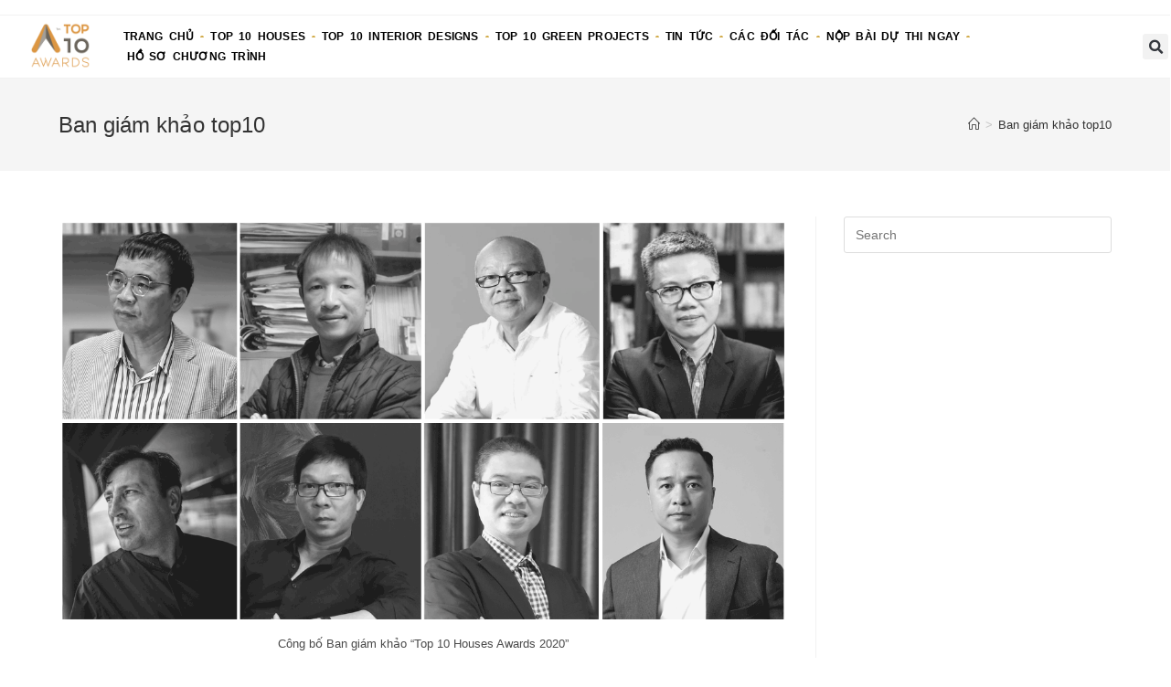

--- FILE ---
content_type: text/html; charset=UTF-8
request_url: https://top10awards.vn/tag/ban-giam-khao-top10/
body_size: 17012
content:
<!DOCTYPE html>
<html class="html" lang="vi">
<head>
	<meta charset="UTF-8">
	<link rel="profile" href="https://gmpg.org/xfn/11">

	<title>Ban giám khảo top10 &#8211; Top 10 Awards</title>
<meta name='robots' content='max-image-preview:large'/>
	<style>img:is([sizes="auto" i], [sizes^="auto," i]) {contain-intrinsic-size:3000px 1500px}</style>
	<meta name="viewport" content="width=device-width, initial-scale=1"><link rel="alternate" type="application/rss+xml" title="Dòng thông tin Top 10 Awards &raquo;" href="https://top10awards.vn/feed/"/>
<link rel="alternate" type="application/rss+xml" title="Top 10 Awards &raquo; Dòng bình luận" href="https://top10awards.vn/comments/feed/"/>
<link rel="alternate" type="application/rss+xml" title="Dòng thông tin cho Thẻ Top 10 Awards &raquo; Ban giám khảo top10" href="https://top10awards.vn/tag/ban-giam-khao-top10/feed/"/>
<script>window._wpemojiSettings={"baseUrl":"https:\/\/s.w.org\/images\/core\/emoji\/16.0.1\/72x72\/","ext":".png","svgUrl":"https:\/\/s.w.org\/images\/core\/emoji\/16.0.1\/svg\/","svgExt":".svg","source":{"concatemoji":"https:\/\/top10awards.vn\/wp-includes\/js\/wp-emoji-release.min.js?ver=6.8.3"}};!function(s,n){var o,i,e;function c(e){try{var t={supportTests:e,timestamp:(new Date).valueOf()};sessionStorage.setItem(o,JSON.stringify(t))}catch(e){}}function p(e,t,n){e.clearRect(0,0,e.canvas.width,e.canvas.height),e.fillText(t,0,0);var t=new Uint32Array(e.getImageData(0,0,e.canvas.width,e.canvas.height).data),a=(e.clearRect(0,0,e.canvas.width,e.canvas.height),e.fillText(n,0,0),new Uint32Array(e.getImageData(0,0,e.canvas.width,e.canvas.height).data));return t.every(function(e,t){return e===a[t]})}function u(e,t){e.clearRect(0,0,e.canvas.width,e.canvas.height),e.fillText(t,0,0);for(var n=e.getImageData(16,16,1,1),a=0;a<n.data.length;a++)if(0!==n.data[a])return!1;return!0}function f(e,t,n,a){switch(t){case"flag":return n(e,"\ud83c\udff3\ufe0f\u200d\u26a7\ufe0f","\ud83c\udff3\ufe0f\u200b\u26a7\ufe0f")?!1:!n(e,"\ud83c\udde8\ud83c\uddf6","\ud83c\udde8\u200b\ud83c\uddf6")&&!n(e,"\ud83c\udff4\udb40\udc67\udb40\udc62\udb40\udc65\udb40\udc6e\udb40\udc67\udb40\udc7f","\ud83c\udff4\u200b\udb40\udc67\u200b\udb40\udc62\u200b\udb40\udc65\u200b\udb40\udc6e\u200b\udb40\udc67\u200b\udb40\udc7f");case"emoji":return!a(e,"\ud83e\udedf")}return!1}function g(e,t,n,a){var r="undefined"!=typeof WorkerGlobalScope&&self instanceof WorkerGlobalScope?new OffscreenCanvas(300,150):s.createElement("canvas"),o=r.getContext("2d",{willReadFrequently:!0}),i=(o.textBaseline="top",o.font="600 32px Arial",{});return e.forEach(function(e){i[e]=t(o,e,n,a)}),i}function t(e){var t=s.createElement("script");t.src=e,t.defer=!0,s.head.appendChild(t)}"undefined"!=typeof Promise&&(o="wpEmojiSettingsSupports",i=["flag","emoji"],n.supports={everything:!0,everythingExceptFlag:!0},e=new Promise(function(e){s.addEventListener("DOMContentLoaded",e,{once:!0})}),new Promise(function(t){var n=function(){try{var e=JSON.parse(sessionStorage.getItem(o));if("object"==typeof e&&"number"==typeof e.timestamp&&(new Date).valueOf()<e.timestamp+604800&&"object"==typeof e.supportTests)return e.supportTests}catch(e){}return null}();if(!n){if("undefined"!=typeof Worker&&"undefined"!=typeof OffscreenCanvas&&"undefined"!=typeof URL&&URL.createObjectURL&&"undefined"!=typeof Blob)try{var e="postMessage("+g.toString()+"("+[JSON.stringify(i),f.toString(),p.toString(),u.toString()].join(",")+"));",a=new Blob([e],{type:"text/javascript"}),r=new Worker(URL.createObjectURL(a),{name:"wpTestEmojiSupports"});return void(r.onmessage=function(e){c(n=e.data),r.terminate(),t(n)})}catch(e){}c(n=g(i,f,p,u))}t(n)}).then(function(e){for(var t in e)n.supports[t]=e[t],n.supports.everything=n.supports.everything&&n.supports[t],"flag"!==t&&(n.supports.everythingExceptFlag=n.supports.everythingExceptFlag&&n.supports[t]);n.supports.everythingExceptFlag=n.supports.everythingExceptFlag&&!n.supports.flag,n.DOMReady=!1,n.readyCallback=function(){n.DOMReady=!0}}).then(function(){return e}).then(function(){var e;n.supports.everything||(n.readyCallback(),(e=n.source||{}).concatemoji?t(e.concatemoji):e.wpemoji&&e.twemoji&&(t(e.twemoji),t(e.wpemoji)))}))}((window,document),window._wpemojiSettings);</script>
<style id='wp-emoji-styles-inline-css'>img.wp-smiley,img.emoji{display:inline!important;border:none!important;box-shadow:none!important;height:1em!important;width:1em!important;margin:0 .07em!important;vertical-align:-.1em!important;background:none!important;padding:0!important}</style>
<link rel='stylesheet' id='wp-block-library-css' href='https://top10awards.vn/wp-includes/css/dist/block-library/A.style.min.css,qver=6.8.3.pagespeed.cf.6w6iIy5A4f.css' media='all'/>
<style id='wp-block-library-theme-inline-css'>.wp-block-audio :where(figcaption){color:#555;font-size:13px;text-align:center}.is-dark-theme .wp-block-audio :where(figcaption){color:#ffffffa6}.wp-block-audio{margin:0 0 1em}.wp-block-code{border:1px solid #ccc;border-radius:4px;font-family:Menlo,Consolas,monaco,monospace;padding:.8em 1em}.wp-block-embed :where(figcaption){color:#555;font-size:13px;text-align:center}.is-dark-theme .wp-block-embed :where(figcaption){color:#ffffffa6}.wp-block-embed{margin:0 0 1em}.blocks-gallery-caption{color:#555;font-size:13px;text-align:center}.is-dark-theme .blocks-gallery-caption{color:#ffffffa6}:root :where(.wp-block-image figcaption){color:#555;font-size:13px;text-align:center}.is-dark-theme :root :where(.wp-block-image figcaption){color:#ffffffa6}.wp-block-image{margin:0 0 1em}.wp-block-pullquote{border-bottom:4px solid;border-top:4px solid;color:currentColor;margin-bottom:1.75em}.wp-block-pullquote cite,.wp-block-pullquote footer,.wp-block-pullquote__citation{color:currentColor;font-size:.8125em;font-style:normal;text-transform:uppercase}.wp-block-quote{border-left:.25em solid;margin:0 0 1.75em;padding-left:1em}.wp-block-quote cite,.wp-block-quote footer{color:currentColor;font-size:.8125em;font-style:normal;position:relative}.wp-block-quote:where(.has-text-align-right){border-left:none;border-right:.25em solid;padding-left:0;padding-right:1em}.wp-block-quote:where(.has-text-align-center){border:none;padding-left:0}.wp-block-quote.is-large,.wp-block-quote.is-style-large,.wp-block-quote:where(.is-style-plain){border:none}.wp-block-search .wp-block-search__label{font-weight:700}.wp-block-search__button{border:1px solid #ccc;padding:.375em .625em}:where(.wp-block-group.has-background){padding:1.25em 2.375em}.wp-block-separator.has-css-opacity{opacity:.4}.wp-block-separator{border:none;border-bottom:2px solid;margin-left:auto;margin-right:auto}.wp-block-separator.has-alpha-channel-opacity{opacity:1}.wp-block-separator:not(.is-style-wide):not(.is-style-dots){width:100px}.wp-block-separator.has-background:not(.is-style-dots){border-bottom:none;height:1px}.wp-block-separator.has-background:not(.is-style-wide):not(.is-style-dots){height:2px}.wp-block-table{margin:0 0 1em}.wp-block-table td,.wp-block-table th{word-break:normal}.wp-block-table :where(figcaption){color:#555;font-size:13px;text-align:center}.is-dark-theme .wp-block-table :where(figcaption){color:#ffffffa6}.wp-block-video :where(figcaption){color:#555;font-size:13px;text-align:center}.is-dark-theme .wp-block-video :where(figcaption){color:#ffffffa6}.wp-block-video{margin:0 0 1em}:root :where(.wp-block-template-part.has-background){margin-bottom:0;margin-top:0;padding:1.25em 2.375em}</style>
<style id='classic-theme-styles-inline-css'>.wp-block-button__link{color:#fff;background-color:#32373c;border-radius:9999px;box-shadow:none;text-decoration:none;padding:calc(.667em + 2px) calc(1.333em + 2px);font-size:1.125em}.wp-block-file__button{background:#32373c;color:#fff;text-decoration:none}</style>
<style id='global-styles-inline-css'>:root{--wp--preset--aspect-ratio--square:1;--wp--preset--aspect-ratio--4-3: 4/3;--wp--preset--aspect-ratio--3-4: 3/4;--wp--preset--aspect-ratio--3-2: 3/2;--wp--preset--aspect-ratio--2-3: 2/3;--wp--preset--aspect-ratio--16-9: 16/9;--wp--preset--aspect-ratio--9-16: 9/16;--wp--preset--color--black:#000;--wp--preset--color--cyan-bluish-gray:#abb8c3;--wp--preset--color--white:#fff;--wp--preset--color--pale-pink:#f78da7;--wp--preset--color--vivid-red:#cf2e2e;--wp--preset--color--luminous-vivid-orange:#ff6900;--wp--preset--color--luminous-vivid-amber:#fcb900;--wp--preset--color--light-green-cyan:#7bdcb5;--wp--preset--color--vivid-green-cyan:#00d084;--wp--preset--color--pale-cyan-blue:#8ed1fc;--wp--preset--color--vivid-cyan-blue:#0693e3;--wp--preset--color--vivid-purple:#9b51e0;--wp--preset--gradient--vivid-cyan-blue-to-vivid-purple:linear-gradient(135deg,rgba(6,147,227,1) 0%,#9b51e0 100%);--wp--preset--gradient--light-green-cyan-to-vivid-green-cyan:linear-gradient(135deg,#7adcb4 0%,#00d082 100%);--wp--preset--gradient--luminous-vivid-amber-to-luminous-vivid-orange:linear-gradient(135deg,rgba(252,185,0,1) 0%,rgba(255,105,0,1) 100%);--wp--preset--gradient--luminous-vivid-orange-to-vivid-red:linear-gradient(135deg,rgba(255,105,0,1) 0%,#cf2e2e 100%);--wp--preset--gradient--very-light-gray-to-cyan-bluish-gray:linear-gradient(135deg,#eee 0%,#a9b8c3 100%);--wp--preset--gradient--cool-to-warm-spectrum:linear-gradient(135deg,#4aeadc 0%,#9778d1 20%,#cf2aba 40%,#ee2c82 60%,#fb6962 80%,#fef84c 100%);--wp--preset--gradient--blush-light-purple:linear-gradient(135deg,#ffceec 0%,#9896f0 100%);--wp--preset--gradient--blush-bordeaux:linear-gradient(135deg,#fecda5 0%,#fe2d2d 50%,#6b003e 100%);--wp--preset--gradient--luminous-dusk:linear-gradient(135deg,#ffcb70 0%,#c751c0 50%,#4158d0 100%);--wp--preset--gradient--pale-ocean:linear-gradient(135deg,#fff5cb 0%,#b6e3d4 50%,#33a7b5 100%);--wp--preset--gradient--electric-grass:linear-gradient(135deg,#caf880 0%,#71ce7e 100%);--wp--preset--gradient--midnight:linear-gradient(135deg,#020381 0%,#2874fc 100%);--wp--preset--font-size--small:13px;--wp--preset--font-size--medium:20px;--wp--preset--font-size--large:36px;--wp--preset--font-size--x-large:42px;--wp--preset--spacing--20:.44rem;--wp--preset--spacing--30:.67rem;--wp--preset--spacing--40:1rem;--wp--preset--spacing--50:1.5rem;--wp--preset--spacing--60:2.25rem;--wp--preset--spacing--70:3.38rem;--wp--preset--spacing--80:5.06rem;--wp--preset--shadow--natural:6px 6px 9px rgba(0,0,0,.2);--wp--preset--shadow--deep:12px 12px 50px rgba(0,0,0,.4);--wp--preset--shadow--sharp:6px 6px 0 rgba(0,0,0,.2);--wp--preset--shadow--outlined:6px 6px 0 -3px rgba(255,255,255,1) , 6px 6px rgba(0,0,0,1);--wp--preset--shadow--crisp:6px 6px 0 rgba(0,0,0,1)}:where(.is-layout-flex){gap:.5em}:where(.is-layout-grid){gap:.5em}body .is-layout-flex{display:flex}.is-layout-flex{flex-wrap:wrap;align-items:center}.is-layout-flex > :is(*, div){margin:0}body .is-layout-grid{display:grid}.is-layout-grid > :is(*, div){margin:0}:where(.wp-block-columns.is-layout-flex){gap:2em}:where(.wp-block-columns.is-layout-grid){gap:2em}:where(.wp-block-post-template.is-layout-flex){gap:1.25em}:where(.wp-block-post-template.is-layout-grid){gap:1.25em}.has-black-color{color:var(--wp--preset--color--black)!important}.has-cyan-bluish-gray-color{color:var(--wp--preset--color--cyan-bluish-gray)!important}.has-white-color{color:var(--wp--preset--color--white)!important}.has-pale-pink-color{color:var(--wp--preset--color--pale-pink)!important}.has-vivid-red-color{color:var(--wp--preset--color--vivid-red)!important}.has-luminous-vivid-orange-color{color:var(--wp--preset--color--luminous-vivid-orange)!important}.has-luminous-vivid-amber-color{color:var(--wp--preset--color--luminous-vivid-amber)!important}.has-light-green-cyan-color{color:var(--wp--preset--color--light-green-cyan)!important}.has-vivid-green-cyan-color{color:var(--wp--preset--color--vivid-green-cyan)!important}.has-pale-cyan-blue-color{color:var(--wp--preset--color--pale-cyan-blue)!important}.has-vivid-cyan-blue-color{color:var(--wp--preset--color--vivid-cyan-blue)!important}.has-vivid-purple-color{color:var(--wp--preset--color--vivid-purple)!important}.has-black-background-color{background-color:var(--wp--preset--color--black)!important}.has-cyan-bluish-gray-background-color{background-color:var(--wp--preset--color--cyan-bluish-gray)!important}.has-white-background-color{background-color:var(--wp--preset--color--white)!important}.has-pale-pink-background-color{background-color:var(--wp--preset--color--pale-pink)!important}.has-vivid-red-background-color{background-color:var(--wp--preset--color--vivid-red)!important}.has-luminous-vivid-orange-background-color{background-color:var(--wp--preset--color--luminous-vivid-orange)!important}.has-luminous-vivid-amber-background-color{background-color:var(--wp--preset--color--luminous-vivid-amber)!important}.has-light-green-cyan-background-color{background-color:var(--wp--preset--color--light-green-cyan)!important}.has-vivid-green-cyan-background-color{background-color:var(--wp--preset--color--vivid-green-cyan)!important}.has-pale-cyan-blue-background-color{background-color:var(--wp--preset--color--pale-cyan-blue)!important}.has-vivid-cyan-blue-background-color{background-color:var(--wp--preset--color--vivid-cyan-blue)!important}.has-vivid-purple-background-color{background-color:var(--wp--preset--color--vivid-purple)!important}.has-black-border-color{border-color:var(--wp--preset--color--black)!important}.has-cyan-bluish-gray-border-color{border-color:var(--wp--preset--color--cyan-bluish-gray)!important}.has-white-border-color{border-color:var(--wp--preset--color--white)!important}.has-pale-pink-border-color{border-color:var(--wp--preset--color--pale-pink)!important}.has-vivid-red-border-color{border-color:var(--wp--preset--color--vivid-red)!important}.has-luminous-vivid-orange-border-color{border-color:var(--wp--preset--color--luminous-vivid-orange)!important}.has-luminous-vivid-amber-border-color{border-color:var(--wp--preset--color--luminous-vivid-amber)!important}.has-light-green-cyan-border-color{border-color:var(--wp--preset--color--light-green-cyan)!important}.has-vivid-green-cyan-border-color{border-color:var(--wp--preset--color--vivid-green-cyan)!important}.has-pale-cyan-blue-border-color{border-color:var(--wp--preset--color--pale-cyan-blue)!important}.has-vivid-cyan-blue-border-color{border-color:var(--wp--preset--color--vivid-cyan-blue)!important}.has-vivid-purple-border-color{border-color:var(--wp--preset--color--vivid-purple)!important}.has-vivid-cyan-blue-to-vivid-purple-gradient-background{background:var(--wp--preset--gradient--vivid-cyan-blue-to-vivid-purple)!important}.has-light-green-cyan-to-vivid-green-cyan-gradient-background{background:var(--wp--preset--gradient--light-green-cyan-to-vivid-green-cyan)!important}.has-luminous-vivid-amber-to-luminous-vivid-orange-gradient-background{background:var(--wp--preset--gradient--luminous-vivid-amber-to-luminous-vivid-orange)!important}.has-luminous-vivid-orange-to-vivid-red-gradient-background{background:var(--wp--preset--gradient--luminous-vivid-orange-to-vivid-red)!important}.has-very-light-gray-to-cyan-bluish-gray-gradient-background{background:var(--wp--preset--gradient--very-light-gray-to-cyan-bluish-gray)!important}.has-cool-to-warm-spectrum-gradient-background{background:var(--wp--preset--gradient--cool-to-warm-spectrum)!important}.has-blush-light-purple-gradient-background{background:var(--wp--preset--gradient--blush-light-purple)!important}.has-blush-bordeaux-gradient-background{background:var(--wp--preset--gradient--blush-bordeaux)!important}.has-luminous-dusk-gradient-background{background:var(--wp--preset--gradient--luminous-dusk)!important}.has-pale-ocean-gradient-background{background:var(--wp--preset--gradient--pale-ocean)!important}.has-electric-grass-gradient-background{background:var(--wp--preset--gradient--electric-grass)!important}.has-midnight-gradient-background{background:var(--wp--preset--gradient--midnight)!important}.has-small-font-size{font-size:var(--wp--preset--font-size--small)!important}.has-medium-font-size{font-size:var(--wp--preset--font-size--medium)!important}.has-large-font-size{font-size:var(--wp--preset--font-size--large)!important}.has-x-large-font-size{font-size:var(--wp--preset--font-size--x-large)!important}:where(.wp-block-post-template.is-layout-flex){gap:1.25em}:where(.wp-block-post-template.is-layout-grid){gap:1.25em}:where(.wp-block-columns.is-layout-flex){gap:2em}:where(.wp-block-columns.is-layout-grid){gap:2em}:root :where(.wp-block-pullquote){font-size:1.5em;line-height:1.6}</style>
<link rel='stylesheet' id='font-awesome-css' href='https://top10awards.vn/wp-content/themes/oceanwp/assets/fonts/fontawesome/css/A.all.min.css,qver=5.15.1.pagespeed.cf._mbokTOiYl.css' media='all'/>
<link rel='stylesheet' id='simple-line-icons-css' href='https://top10awards.vn/wp-content/themes/oceanwp/assets/css/third/simple-line-icons.min.css,qver=2.4.0.pagespeed.ce.hIs9mKkZsY.css' media='all'/>
<link rel='stylesheet' id='oceanwp-style-css' href='https://top10awards.vn/wp-content/themes/oceanwp/assets/css/A.style.min.css,qver=3.5.1.pagespeed.cf.nfkc9ZK60P.css' media='all'/>
<style id='oceanwp-style-inline-css'>body div.wpforms-container-full .wpforms-form input[type="submit"]:hover,body div.wpforms-container-full .wpforms-form input[type="submit"]:active,body div.wpforms-container-full .wpforms-form button[type="submit"]:hover,body div.wpforms-container-full .wpforms-form button[type="submit"]:active,body div.wpforms-container-full .wpforms-form .wpforms-page-button:hover,body div.wpforms-container-full .wpforms-form .wpforms-page-button:active,body .wp-core-ui div.wpforms-container-full .wpforms-form input[type="submit"]:hover,body .wp-core-ui div.wpforms-container-full .wpforms-form input[type="submit"]:active,body .wp-core-ui div.wpforms-container-full .wpforms-form button[type="submit"]:hover,body .wp-core-ui div.wpforms-container-full .wpforms-form button[type="submit"]:active,body .wp-core-ui div.wpforms-container-full .wpforms-form .wpforms-page-button:hover,body .wp-core-ui div.wpforms-container-full .wpforms-form .wpforms-page-button:active{background:linear-gradient(0deg,rgba(0,0,0,.2),rgba(0,0,0,.2)) , var(--wpforms-button-background-color-alt,var(--wpforms-button-background-color))!important}</style>
<link rel='stylesheet' id='elementor-frontend-css' href='https://top10awards.vn/wp-content/plugins/elementor/assets/css/frontend.min.css,qver=3.34.2.pagespeed.ce.VhkenPeEd3.css' media='all'/>
<style id='widget-image-css' media='all'>.elementor-widget-image{text-align:center}.elementor-widget-image a{display:inline-block}.elementor-widget-image a img[src$=".svg"]{width:48px}.elementor-widget-image img{display:inline-block;vertical-align:middle}</style>
<link rel='stylesheet' id='widget-nav-menu-css' href='https://top10awards.vn/wp-content/plugins/elementor-pro/assets/css/A.widget-nav-menu.min.css,qver=3.34.1.pagespeed.cf.GfA-OKevUX.css' media='all'/>
<link rel='stylesheet' id='widget-search-form-css' href='https://top10awards.vn/wp-content/plugins/elementor-pro/assets/css/A.widget-search-form.min.css,qver=3.34.1.pagespeed.cf.tXio9v6aNh.css' media='all'/>
<link rel='stylesheet' id='elementor-icons-shared-0-css' href='https://top10awards.vn/wp-content/plugins/elementor/assets/lib/font-awesome/css/A.fontawesome.min.css,qver=5.15.3.pagespeed.cf.OnyloIe9DI.css' media='all'/>
<style id='elementor-icons-fa-solid-css' media='all'>@font-face{font-family:"Font Awesome 5 Free";font-style:normal;font-weight:900;font-display:block;src:url(/wp-content/plugins/elementor/assets/lib/font-awesome/webfonts/fa-solid-900.eot);src:url(/wp-content/plugins/elementor/assets/lib/font-awesome/webfonts/fa-solid-900.eot?#iefix) format("embedded-opentype") , url(/wp-content/plugins/elementor/assets/lib/font-awesome/webfonts/fa-solid-900.woff2) format("woff2") , url(/wp-content/plugins/elementor/assets/lib/font-awesome/webfonts/fa-solid-900.woff) format("woff") , url(/wp-content/plugins/elementor/assets/lib/font-awesome/webfonts/fa-solid-900.ttf) format("truetype") , url(/wp-content/plugins/elementor/assets/lib/font-awesome/webfonts/fa-solid-900.svg#fontawesome) format("svg")}.fa,.fas{font-family:"Font Awesome 5 Free";font-weight:900}</style>
<style id='widget-heading-css' media='all'>.elementor-widget-heading .elementor-heading-title[class*=elementor-size-]>a{color:inherit;font-size:inherit;line-height:inherit}.elementor-widget-heading .elementor-heading-title.elementor-size-small{font-size:15px}.elementor-widget-heading .elementor-heading-title.elementor-size-medium{font-size:19px}.elementor-widget-heading .elementor-heading-title.elementor-size-large{font-size:29px}.elementor-widget-heading .elementor-heading-title.elementor-size-xl{font-size:39px}.elementor-widget-heading .elementor-heading-title.elementor-size-xxl{font-size:59px}</style>
<link rel='stylesheet' id='widget-icon-list-css' href='https://top10awards.vn/wp-content/plugins/elementor/assets/css/widget-icon-list.min.css,qver=3.34.2.pagespeed.ce.HG33FpU_hw.css' media='all'/>
<style id='widget-spacer-css' media='all'>.elementor-column .elementor-spacer-inner{height:var(--spacer-size)}.e-con{--container-widget-width:100%}.e-con-inner>.elementor-widget-spacer,.e-con>.elementor-widget-spacer{width:var(--container-widget-width,var(--spacer-size));--align-self:var(--container-widget-align-self,initial);--flex-shrink:0}.e-con-inner>.elementor-widget-spacer>.elementor-widget-container,.e-con>.elementor-widget-spacer>.elementor-widget-container{height:100%;width:100%}.e-con-inner>.elementor-widget-spacer>.elementor-widget-container>.elementor-spacer,.e-con>.elementor-widget-spacer>.elementor-widget-container>.elementor-spacer{height:100%}.e-con-inner>.elementor-widget-spacer>.elementor-widget-container>.elementor-spacer>.elementor-spacer-inner,.e-con>.elementor-widget-spacer>.elementor-widget-container>.elementor-spacer>.elementor-spacer-inner{height:var(--container-widget-height,var(--spacer-size))}.e-con-inner>.elementor-widget-spacer:not(:has(>.elementor-widget-container))>.elementor-spacer,.e-con>.elementor-widget-spacer:not(:has(>.elementor-widget-container))>.elementor-spacer{height:100%}.e-con-inner>.elementor-widget-spacer:not(:has(>.elementor-widget-container))>.elementor-spacer>.elementor-spacer-inner,.e-con>.elementor-widget-spacer:not(:has(>.elementor-widget-container))>.elementor-spacer>.elementor-spacer-inner{height:var(--container-widget-height,var(--spacer-size))}.e-con-inner>.elementor-widget-spacer.elementor-widget-empty,.e-con>.elementor-widget-spacer.elementor-widget-empty{min-height:22px;min-width:22px;position:relative}.e-con-inner>.elementor-widget-spacer.elementor-widget-empty .elementor-widget-empty-icon,.e-con>.elementor-widget-spacer.elementor-widget-empty .elementor-widget-empty-icon{height:22px;inset:0;margin:auto;padding:0;position:absolute;width:22px}</style>
<style id='widget-countdown-css' media='all'>.elementor-widget-countdown .elementor-countdown-expire--message{display:none;padding:20px;text-align:center}.elementor-widget-countdown .elementor-countdown-wrapper{flex-direction:row}.elementor-widget-countdown .elementor-countdown-item{color:#fff;padding:20px 0;text-align:center}.elementor-widget-countdown .elementor-countdown-digits,.elementor-widget-countdown .elementor-countdown-label{line-height:1}.elementor-widget-countdown .elementor-countdown-digits{font-size:69px}.elementor-widget-countdown .elementor-countdown-label{font-size:19px}.elementor-widget-countdown.elementor-countdown--label-block .elementor-countdown-wrapper{display:flex;justify-content:center;margin-inline:auto}.elementor-widget-countdown.elementor-countdown--label-block .elementor-countdown-digits,.elementor-widget-countdown.elementor-countdown--label-block .elementor-countdown-label{display:block}.elementor-widget-countdown.elementor-countdown--label-block .elementor-countdown-item{flex-basis:0;flex-grow:1}.elementor-widget-countdown.elementor-countdown--label-inline{text-align:center}.elementor-widget-countdown.elementor-countdown--label-inline .elementor-countdown-item{display:inline-block;padding-left:5px;padding-right:5px}</style>
<link rel='stylesheet' id='elementor-icons-css' href='https://top10awards.vn/wp-content/plugins/elementor/assets/lib/eicons/css/A.elementor-icons.min.css,qver=5.46.0.pagespeed.cf.kFrlJGBo0a.css' media='all'/>
<style id='elementor-post-8-css' media='all'>.elementor-kit-8{--e-global-color-primary:#6ec1e4;--e-global-color-secondary:#54595f;--e-global-color-text:#7a7a7a;--e-global-color-accent:#61ce70;--e-global-typography-primary-font-family:"Roboto";--e-global-typography-primary-font-weight:600;--e-global-typography-secondary-font-family:"Roboto Slab";--e-global-typography-secondary-font-weight:400;--e-global-typography-text-font-family:"Roboto";--e-global-typography-text-font-weight:400;--e-global-typography-accent-font-family:"Roboto";--e-global-typography-accent-font-weight:500}.elementor-kit-8 e-page-transition{background-color:#ffbc7d}.elementor-section.elementor-section-boxed>.elementor-container{max-width:1140px}.e-con{--container-max-width:1140px}.elementor-widget:not(:last-child){margin-block-end:20px}.elementor-element{--widgets-spacing:20px 20px;--widgets-spacing-row:20px;--widgets-spacing-column:20px}{}h1.entry-title{display:var(--page-title-display)}@media (max-width:1024px){.elementor-section.elementor-section-boxed>.elementor-container{max-width:1024px}.e-con{--container-max-width:1024px}}@media (max-width:767px){.elementor-section.elementor-section-boxed>.elementor-container{max-width:767px}.e-con{--container-max-width:767px}}</style>
<link rel='stylesheet' id='elementor-post-14-css' href='https://top10awards.vn/wp-content/uploads/elementor/css/A.post-14.css,qver=1768966279.pagespeed.cf.ub8p1xXSUc.css' media='all'/>
<link rel='stylesheet' id='elementor-post-4079-css' href='https://top10awards.vn/wp-content/uploads/elementor/css/A.post-4079.css,qver=1768966279.pagespeed.cf.UZwYWvMmbZ.css' media='all'/>
<link rel='stylesheet' id='oe-widgets-style-css' href='https://top10awards.vn/wp-content/plugins/ocean-extra/assets/css/A.widgets.css,qver=6.8.3.pagespeed.cf.i71U0_IJz5.css' media='all'/>
<link rel='stylesheet' id='elementor-gf-local-roboto-css' href='https://top10awards.vn/wp-content/uploads/elementor/google-fonts/css/A.roboto.css,qver=1753330186.pagespeed.cf.ajke91c2KA.css' media='all'/>
<link rel='stylesheet' id='elementor-gf-local-robotoslab-css' href='https://top10awards.vn/wp-content/uploads/elementor/google-fonts/css/A.robotoslab.css,qver=1753330193.pagespeed.cf.2GGvQAVrnY.css' media='all'/>
<style id='elementor-icons-fa-brands-css' media='all'>@font-face{font-family:"Font Awesome 5 Brands";font-style:normal;font-weight:400;font-display:block;src:url(/wp-content/plugins/elementor/assets/lib/font-awesome/webfonts/fa-brands-400.eot);src:url(/wp-content/plugins/elementor/assets/lib/font-awesome/webfonts/fa-brands-400.eot?#iefix) format("embedded-opentype") , url(/wp-content/plugins/elementor/assets/lib/font-awesome/webfonts/fa-brands-400.woff2) format("woff2") , url(/wp-content/plugins/elementor/assets/lib/font-awesome/webfonts/fa-brands-400.woff) format("woff") , url(/wp-content/plugins/elementor/assets/lib/font-awesome/webfonts/fa-brands-400.ttf) format("truetype") , url(/wp-content/plugins/elementor/assets/lib/font-awesome/webfonts/fa-brands-400.svg#fontawesome) format("svg")}.fab{font-family:"Font Awesome 5 Brands";font-weight:400}</style>
<script src="https://top10awards.vn/wp-includes/js/jquery/jquery.min.js,qver=3.7.1.pagespeed.jm.PoWN7KAtLT.js" id="jquery-core-js"></script>
<script src="https://top10awards.vn/wp-includes/js/jquery/jquery-migrate.min.js,qver=3.4.1.pagespeed.jm.bhhu-RahTI.js" id="jquery-migrate-js"></script>
<link rel="https://api.w.org/" href="https://top10awards.vn/wp-json/"/><link rel="alternate" title="JSON" type="application/json" href="https://top10awards.vn/wp-json/wp/v2/tags/27"/><link rel="EditURI" type="application/rsd+xml" title="RSD" href="https://top10awards.vn/xmlrpc.php?rsd"/>
<meta name="generator" content="WordPress 6.8.3"/>
<meta name="generator" content="Elementor 3.34.2; features: additional_custom_breakpoints; settings: css_print_method-external, google_font-enabled, font_display-auto">
			<style>.e-con.e-parent:nth-of-type(n+4):not(.e-lazyloaded):not(.e-no-lazyload),
				.e-con.e-parent:nth-of-type(n+4):not(.e-lazyloaded):not(.e-no-lazyload) * {background-image:none!important}@media screen and (max-height:1024px){.e-con.e-parent:nth-of-type(n+3):not(.e-lazyloaded):not(.e-no-lazyload),
					.e-con.e-parent:nth-of-type(n+3):not(.e-lazyloaded):not(.e-no-lazyload) * {background-image:none!important}}@media screen and (max-height:640px){.e-con.e-parent:nth-of-type(n+2):not(.e-lazyloaded):not(.e-no-lazyload),
					.e-con.e-parent:nth-of-type(n+2):not(.e-lazyloaded):not(.e-no-lazyload) * {background-image:none!important}}</style>
			<link rel="icon" href="https://top10awards.vn/wp-content/uploads/2020/10/xLogo-upload-web-Top-10-150x150.png.pagespeed.ic.xECt98zt5l.webp" sizes="32x32"/>
<link rel="icon" href="https://top10awards.vn/wp-content/uploads/2020/10/xLogo-upload-web-Top-10-300x300.png.pagespeed.ic.iVeht9b0pc.webp" sizes="192x192"/>
<link rel="apple-touch-icon" href="https://top10awards.vn/wp-content/uploads/2020/10/xLogo-upload-web-Top-10-300x300.png.pagespeed.ic.iVeht9b0pc.webp"/>
<meta name="msapplication-TileImage" content="https://top10awards.vn/wp-content/uploads/2020/10/Logo-upload-web-Top-10-300x300.png"/>
<!-- OceanWP CSS -->
<style type="text/css">#site-header.has-header-media .overlay-header-media{background-color:rgba(0,0,0,.5)}#site-logo #site-logo-inner a img,#site-header.center-header #site-navigation-wrap .middle-site-logo a img{max-width:54px}#site-header #site-logo #site-logo-inner a img,#site-header.center-header #site-navigation-wrap .middle-site-logo a img{max-height:103px}#top-bar-content,#top-bar-social-alt{font-weight:500;font-style:normal}#site-navigation-wrap .dropdown-menu>li>a,#site-header.full_screen-header .fs-dropdown-menu>li>a,#site-header.top-header #site-navigation-wrap .dropdown-menu>li>a,#site-header.center-header #site-navigation-wrap .dropdown-menu>li>a,#site-header.medium-header #site-navigation-wrap .dropdown-menu>li>a,.oceanwp-mobile-menu-icon a{font-family:Arial\ Black,Gadget,sans-serif;font-weight:700;font-size:20px}</style></head>

<body class="archive tag tag-ban-giam-khao-top10 tag-27 wp-custom-logo wp-embed-responsive wp-theme-oceanwp oceanwp-theme dropdown-mobile default-breakpoint has-sidebar content-right-sidebar has-topbar has-breadcrumbs has-fixed-footer has-parallax-footer elementor-default elementor-kit-8" itemscope="itemscope" itemtype="https://schema.org/Blog">

	
	
	<div id="outer-wrap" class="site clr">

		<a class="skip-link screen-reader-text" href="#main">Skip to content</a>

		
		<div id="wrap" class="clr">

			

<div id="top-bar-wrap" class="clr">

	<div id="top-bar" class="clr container has-no-content">

		
		<div id="top-bar-inner" class="clr">

			

		</div><!-- #top-bar-inner -->

		
	</div><!-- #top-bar -->

</div><!-- #top-bar-wrap -->


			
<header id="site-header" class="clr" data-height="74" itemscope="itemscope" itemtype="https://schema.org/WPHeader" role="banner">

			<header data-elementor-type="header" data-elementor-id="14" class="elementor elementor-14 elementor-location-header" data-elementor-post-type="elementor_library">
					<section class="elementor-section elementor-top-section elementor-element elementor-element-47efb6fb elementor-section-full_width elementor-section-height-default elementor-section-height-default" data-id="47efb6fb" data-element_type="section" data-settings="{&quot;background_background&quot;:&quot;classic&quot;}">
						<div class="elementor-container elementor-column-gap-no">
					<div class="elementor-column elementor-col-33 elementor-top-column elementor-element elementor-element-2c36350f" data-id="2c36350f" data-element_type="column">
			<div class="elementor-widget-wrap elementor-element-populated">
						<div class="elementor-element elementor-element-1a89b8a1 elementor-widget__width-initial elementor-widget elementor-widget-theme-site-logo elementor-widget-image" data-id="1a89b8a1" data-element_type="widget" data-widget_type="theme-site-logo.default">
				<div class="elementor-widget-container">
											<a href="https://top10awards.vn">
			<img src="https://top10awards.vn/wp-content/uploads/2020/10/xLogo-upload-web-Top-10.png.pagespeed.ic.gEX1y05mWV.webp" title="Logo upload web Top 10" alt="Logo upload web Top 10" loading="lazy"/>				</a>
											</div>
				</div>
					</div>
		</div>
				<div class="elementor-column elementor-col-33 elementor-top-column elementor-element elementor-element-253c4523" data-id="253c4523" data-element_type="column">
			<div class="elementor-widget-wrap elementor-element-populated">
						<div class="elementor-element elementor-element-5b9b876f elementor-widget__width-initial elementor-nav-menu--dropdown-tablet elementor-nav-menu__text-align-aside elementor-nav-menu--toggle elementor-nav-menu--burger elementor-widget elementor-widget-nav-menu" data-id="5b9b876f" data-element_type="widget" data-settings="{&quot;layout&quot;:&quot;horizontal&quot;,&quot;submenu_icon&quot;:{&quot;value&quot;:&quot;&lt;i class=\&quot;fas fa-caret-down\&quot; aria-hidden=\&quot;true\&quot;&gt;&lt;\/i&gt;&quot;,&quot;library&quot;:&quot;fa-solid&quot;},&quot;toggle&quot;:&quot;burger&quot;}" data-widget_type="nav-menu.default">
				<div class="elementor-widget-container">
								<nav aria-label="Menu" class="elementor-nav-menu--main elementor-nav-menu__container elementor-nav-menu--layout-horizontal e--pointer-underline e--animation-fade">
				<ul id="menu-1-5b9b876f" class="elementor-nav-menu"><li class="menu-item menu-item-type-post_type menu-item-object-page menu-item-home menu-item-44549"><a href="https://top10awards.vn/" class="elementor-item">TRANG CHỦ</a></li>
<li class="menu-item menu-item-type-custom menu-item-object-custom menu-item-has-children menu-item-102"><a href="#" class="elementor-item elementor-item-anchor">TOP 10 HOUSES</a>
<ul class="sub-menu elementor-nav-menu--dropdown">
	<li class="menu-item menu-item-type-post_type menu-item-object-page menu-item-519"><a href="https://top10awards.vn/the-le-tham-du/" class="elementor-sub-item">Thể lệ tham dự</a></li>
	<li class="menu-item menu-item-type-post_type menu-item-object-page menu-item-has-children menu-item-111"><a href="https://top10awards.vn/ban-giam-khao/" class="elementor-sub-item">Ban giám khảo</a>
	<ul class="sub-menu elementor-nav-menu--dropdown">
		<li class="menu-item menu-item-type-post_type menu-item-object-page menu-item-76555"><a href="https://top10awards.vn/bgk-houses-2024/" class="elementor-sub-item">Năm 2024</a></li>
		<li class="menu-item menu-item-type-post_type menu-item-object-page menu-item-53875"><a href="https://top10awards.vn/bgk-houses-2023/" class="elementor-sub-item">Năm 2023</a></li>
		<li class="menu-item menu-item-type-post_type menu-item-object-page menu-item-44991"><a href="https://top10awards.vn/bgk-2022/" class="elementor-sub-item">Năm 2022</a></li>
		<li class="menu-item menu-item-type-post_type menu-item-object-page menu-item-12948"><a href="https://top10awards.vn/bgk-2021/" class="elementor-sub-item">Năm 2021</a></li>
		<li class="menu-item menu-item-type-post_type menu-item-object-page menu-item-11857"><a href="https://top10awards.vn/bgk-2020/" class="elementor-sub-item">Năm 2020</a></li>
		<li class="menu-item menu-item-type-post_type menu-item-object-page menu-item-11856"><a href="https://top10awards.vn/bgk-2019/" class="elementor-sub-item">Năm 2019</a></li>
		<li class="menu-item menu-item-type-post_type menu-item-object-page menu-item-11855"><a href="https://top10awards.vn/bgk-2018/" class="elementor-sub-item">Năm 2018</a></li>
	</ul>
</li>
	<li class="menu-item menu-item-type-custom menu-item-object-custom menu-item-has-children menu-item-45"><a href="#" class="elementor-sub-item elementor-item-anchor">Công trình đoạt giải</a>
	<ul class="sub-menu elementor-nav-menu--dropdown">
		<li class="menu-item menu-item-type-post_type menu-item-object-page menu-item-76595"><a href="https://top10awards.vn/cong-trinh-doat-giai-houses-nam-2024/" class="elementor-sub-item">Năm 2024</a></li>
		<li class="menu-item menu-item-type-post_type menu-item-object-page menu-item-61796"><a href="https://top10awards.vn/cong-trinh-doat-giai-houses-nam-2023/" class="elementor-sub-item">Năm 2023</a></li>
		<li class="menu-item menu-item-type-post_type menu-item-object-page menu-item-46375"><a href="https://top10awards.vn/cong-trinh-doat-giai-houses-nam-2022/" class="elementor-sub-item">Năm 2022</a></li>
		<li class="menu-item menu-item-type-post_type menu-item-object-page menu-item-46086"><a href="https://top10awards.vn/cong-trinh-doat-giai-houses-nam-2021/" class="elementor-sub-item">Năm 2021</a></li>
		<li class="menu-item menu-item-type-post_type menu-item-object-page menu-item-45862"><a href="https://top10awards.vn/cong-trinh-doat-giai-nam-2020/" class="elementor-sub-item">Năm 2020</a></li>
		<li class="menu-item menu-item-type-post_type menu-item-object-page menu-item-527"><a href="https://top10awards.vn/nam-2019/" class="elementor-sub-item">Năm 2019</a></li>
		<li class="menu-item menu-item-type-post_type menu-item-object-page menu-item-46"><a href="https://top10awards.vn/nam-2018/" class="elementor-sub-item">Năm 2018</a></li>
	</ul>
</li>
	<li class="menu-item menu-item-type-post_type menu-item-object-page menu-item-5930"><a href="https://top10awards.vn/kts-dat-giai/" class="elementor-sub-item">KTS đoạt giải</a></li>
	<li class="menu-item menu-item-type-custom menu-item-object-custom menu-item-has-children menu-item-103"><a href="#" class="elementor-sub-item elementor-item-anchor">Công trình tranh giải</a>
	<ul class="sub-menu elementor-nav-menu--dropdown">
		<li class="menu-item menu-item-type-post_type menu-item-object-page menu-item-76599"><a href="https://top10awards.vn/tranh-giai-top-10-houses-awards-2025/" class="elementor-sub-item">Năm 2025</a></li>
		<li class="menu-item menu-item-type-post_type menu-item-object-page menu-item-62682"><a href="https://top10awards.vn/tranh-giai-top-10-houses-awards-2024/" class="elementor-sub-item">Năm 2024</a></li>
		<li class="menu-item menu-item-type-post_type menu-item-object-page menu-item-40222"><a href="https://top10awards.vn/tranh-giai-top-10-houses-awards-2023/" class="elementor-sub-item">Năm 2023</a></li>
		<li class="menu-item menu-item-type-post_type menu-item-object-page menu-item-56422"><a href="https://top10awards.vn/tranh-giai-nam-2022/" class="elementor-sub-item">Năm 2022</a></li>
		<li class="menu-item menu-item-type-post_type menu-item-object-page menu-item-11961"><a href="https://top10awards.vn/tranh-giai-nam-2021/" class="elementor-sub-item">Năm 2021</a></li>
		<li class="menu-item menu-item-type-post_type menu-item-object-page menu-item-547"><a href="https://top10awards.vn/tranh-giai-2020/" class="elementor-sub-item">Năm 2020</a></li>
		<li class="menu-item menu-item-type-post_type menu-item-object-page menu-item-548"><a href="https://top10awards.vn/tranh-giai-2019/" class="elementor-sub-item">Năm 2019</a></li>
		<li class="menu-item menu-item-type-post_type menu-item-object-page menu-item-549"><a href="https://top10awards.vn/tranh-giai-2018/" class="elementor-sub-item">Năm 2018</a></li>
	</ul>
</li>
</ul>
</li>
<li class="menu-item menu-item-type-custom menu-item-object-custom menu-item-has-children menu-item-11826"><a href="#" class="elementor-item elementor-item-anchor">TOP 10 INTERIOR DESIGNS</a>
<ul class="sub-menu elementor-nav-menu--dropdown">
	<li class="menu-item menu-item-type-post_type menu-item-object-page menu-item-13898"><a href="https://top10awards.vn/the-le-tham-du-interior/" class="elementor-sub-item">Thể lệ tham dự</a></li>
	<li class="menu-item menu-item-type-post_type menu-item-object-page menu-item-has-children menu-item-45105"><a href="https://top10awards.vn/ban-giam-khao-interior/" class="elementor-sub-item">Ban giám khảo</a>
	<ul class="sub-menu elementor-nav-menu--dropdown">
		<li class="menu-item menu-item-type-post_type menu-item-object-page menu-item-76554"><a href="https://top10awards.vn/bgk-interior-2024/" class="elementor-sub-item">Năm 2024</a></li>
		<li class="menu-item menu-item-type-post_type menu-item-object-page menu-item-55825"><a href="https://top10awards.vn/bgk-interior-2023/" class="elementor-sub-item">Năm 2023</a></li>
		<li class="menu-item menu-item-type-post_type menu-item-object-page menu-item-45003"><a href="https://top10awards.vn/bgk-2022-interior/" class="elementor-sub-item">Năm 2022</a></li>
		<li class="menu-item menu-item-type-post_type menu-item-object-page menu-item-44997"><a href="https://top10awards.vn/bgk-2021-interior/" class="elementor-sub-item">Năm 2021</a></li>
	</ul>
</li>
	<li class="menu-item menu-item-type-custom menu-item-object-custom menu-item-has-children menu-item-43974"><a href="#" class="elementor-sub-item elementor-item-anchor">Công trình đoạt giải</a>
	<ul class="sub-menu elementor-nav-menu--dropdown">
		<li class="menu-item menu-item-type-post_type menu-item-object-page menu-item-76597"><a href="https://top10awards.vn/cong-trinh-doat-giai-interior-designs-nam-2024/" class="elementor-sub-item">Năm 2024</a></li>
		<li class="menu-item menu-item-type-post_type menu-item-object-page menu-item-61798"><a href="https://top10awards.vn/cong-trinh-doat-giai-interior-designs-nam-2023/" class="elementor-sub-item">Năm 2023</a></li>
		<li class="menu-item menu-item-type-post_type menu-item-object-page menu-item-46374"><a href="https://top10awards.vn/cong-trinh-doat-giai-interior-designs-nam-2022/" class="elementor-sub-item">Năm 2022</a></li>
		<li class="menu-item menu-item-type-post_type menu-item-object-page menu-item-46130"><a href="https://top10awards.vn/cong-trinh-doat-giai-interior-designs-nam-2021/" class="elementor-sub-item">Năm 2021</a></li>
	</ul>
</li>
	<li class="menu-item menu-item-type-post_type menu-item-object-page menu-item-40229"><a href="https://top10awards.vn/kts-dat-giai-interior-design-2023/" class="elementor-sub-item">KTS Đoạt giải</a></li>
	<li class="menu-item menu-item-type-custom menu-item-object-custom menu-item-has-children menu-item-11913"><a href="#" class="elementor-sub-item elementor-item-anchor">Công trình tranh giải</a>
	<ul class="sub-menu elementor-nav-menu--dropdown">
		<li class="menu-item menu-item-type-post_type menu-item-object-page menu-item-76600"><a href="https://top10awards.vn/tranh-giai-top-10-interior-design-awards-2025/" class="elementor-sub-item">Năm 2025</a></li>
		<li class="menu-item menu-item-type-post_type menu-item-object-page menu-item-62681"><a href="https://top10awards.vn/tranh-giai-top-10-interior-design-awards-2024/" class="elementor-sub-item">Năm 2024</a></li>
		<li class="menu-item menu-item-type-post_type menu-item-object-page menu-item-40223"><a href="https://top10awards.vn/tranh-giai-top-10-interior-design-awards-2023/" class="elementor-sub-item">Năm 2023</a></li>
		<li class="menu-item menu-item-type-taxonomy menu-item-object-category menu-item-20629"><a href="https://top10awards.vn/category/tranh-giai-top-10-interior-design-awards-2022/" class="elementor-sub-item">Năm 2022</a></li>
		<li class="menu-item menu-item-type-post_type menu-item-object-page menu-item-12610"><a href="https://top10awards.vn/tranh-giai-nam-2021-interior/" class="elementor-sub-item">Năm 2021</a></li>
	</ul>
</li>
</ul>
</li>
<li class="menu-item menu-item-type-custom menu-item-object-custom menu-item-has-children menu-item-36816"><a href="#" class="elementor-item elementor-item-anchor">TOP 10 GREEN PROJECTS</a>
<ul class="sub-menu elementor-nav-menu--dropdown">
	<li class="menu-item menu-item-type-post_type menu-item-object-page menu-item-40208"><a href="https://top10awards.vn/the-le-tham-du-green-projects-2024/" class="elementor-sub-item">Thể lệ tham dự</a></li>
	<li class="menu-item menu-item-type-custom menu-item-object-custom menu-item-has-children menu-item-43979"><a href="https://top10awards.vn/ban-giam-khao-green-projects-2023/" class="elementor-sub-item">Ban giám khảo</a>
	<ul class="sub-menu elementor-nav-menu--dropdown">
		<li class="menu-item menu-item-type-post_type menu-item-object-page menu-item-76556"><a href="https://top10awards.vn/bgk-green-2024/" class="elementor-sub-item">Năm 2024</a></li>
		<li class="menu-item menu-item-type-post_type menu-item-object-page menu-item-55824"><a href="https://top10awards.vn/bgk-green-2023/" class="elementor-sub-item">Năm 2023</a></li>
	</ul>
</li>
	<li class="menu-item menu-item-type-custom menu-item-object-custom menu-item-has-children menu-item-43975"><a href="#" class="elementor-sub-item elementor-item-anchor">Công trình đoạt giải</a>
	<ul class="sub-menu elementor-nav-menu--dropdown">
		<li class="menu-item menu-item-type-post_type menu-item-object-page menu-item-76596"><a href="https://top10awards.vn/cong-trinh-doat-giai-green-project-nam-2024/" class="elementor-sub-item">Năm 2024</a></li>
		<li class="menu-item menu-item-type-post_type menu-item-object-page menu-item-61797"><a href="https://top10awards.vn/cong-trinh-doat-giai-green-project-nam-2023/" class="elementor-sub-item">Năm 2023</a></li>
	</ul>
</li>
	<li class="menu-item menu-item-type-custom menu-item-object-custom menu-item-43978"><a href="https://top10awards.vn/kts-dat-giai-green-project-2023/" class="elementor-sub-item">KTS đoạt giải</a></li>
	<li class="menu-item menu-item-type-custom menu-item-object-custom menu-item-has-children menu-item-43961"><a href="#" class="elementor-sub-item elementor-item-anchor">Công trình tranh giải</a>
	<ul class="sub-menu elementor-nav-menu--dropdown">
		<li class="menu-item menu-item-type-post_type menu-item-object-page menu-item-76598"><a href="https://top10awards.vn/tranh-giai-top-10-green-project-awards-2025/" class="elementor-sub-item">Năm 2025</a></li>
		<li class="menu-item menu-item-type-post_type menu-item-object-page menu-item-62668"><a href="https://top10awards.vn/tranh-giai-top-10-green-project-awards-2024/" class="elementor-sub-item">Năm 2024</a></li>
		<li class="menu-item menu-item-type-post_type menu-item-object-page menu-item-43954"><a href="https://top10awards.vn/tranh-giai-top-10-green-project-awards-2023/" class="elementor-sub-item">Năm 2023</a></li>
	</ul>
</li>
</ul>
</li>
<li class="menu-item menu-item-type-post_type menu-item-object-page menu-item-has-children menu-item-43773"><a href="https://top10awards.vn/tin-tuc/" class="elementor-item">TIN TỨC</a>
<ul class="sub-menu elementor-nav-menu--dropdown">
	<li class="menu-item menu-item-type-post_type menu-item-object-page menu-item-43829"><a href="https://top10awards.vn/tin-tuc/" class="elementor-sub-item">Tin tức</a></li>
	<li class="menu-item menu-item-type-custom menu-item-object-custom menu-item-has-children menu-item-47596"><a href="#" class="elementor-sub-item elementor-item-anchor">Media</a>
	<ul class="sub-menu elementor-nav-menu--dropdown">
		<li class="menu-item menu-item-type-post_type menu-item-object-page menu-item-76562"><a href="https://top10awards.vn/media-2024/" class="elementor-sub-item">Năm 2024</a></li>
		<li class="menu-item menu-item-type-post_type menu-item-object-page menu-item-62120"><a href="https://top10awards.vn/media-2023/" class="elementor-sub-item">Năm 2023</a></li>
		<li class="menu-item menu-item-type-post_type menu-item-object-page menu-item-47657"><a href="https://top10awards.vn/media-2022/" class="elementor-sub-item">Năm 2022</a></li>
		<li class="menu-item menu-item-type-post_type menu-item-object-page menu-item-47622"><a href="https://top10awards.vn/media-2021/" class="elementor-sub-item">Năm 2021</a></li>
		<li class="menu-item menu-item-type-post_type menu-item-object-page menu-item-43830"><a href="https://top10awards.vn/media/" class="elementor-sub-item">Năm 2020</a></li>
		<li class="menu-item menu-item-type-post_type menu-item-object-page menu-item-47610"><a href="https://top10awards.vn/media-2019/" class="elementor-sub-item">Năm 2019</a></li>
	</ul>
</li>
	<li class="menu-item menu-item-type-post_type menu-item-object-page menu-item-43965"><a href="https://top10awards.vn/thong-cao-bao-chi/" class="elementor-sub-item">Báo chí nói về giải thưởng</a></li>
</ul>
</li>
<li class="menu-item menu-item-type-post_type menu-item-object-page menu-item-43980"><a href="https://top10awards.vn/nam-2018/" class="elementor-item">CÁC ĐỐI TÁC</a></li>
<li class="menu-item menu-item-type-post_type menu-item-object-page menu-item-43831"><a href="https://top10awards.vn/nop-bai-du-thi-ngay/" class="elementor-item">NỘP BÀI DỰ THI NGAY</a></li>
<li class="menu-item menu-item-type-custom menu-item-object-custom menu-item-68070"><a href="https://drive.google.com/file/d/1wFKVNLAuMfeLL0f6MNISI7egnaZlOFoi/view" class="elementor-item">HỒ SƠ CHƯƠNG TRÌNH</a></li>
</ul>			</nav>
					<div class="elementor-menu-toggle" role="button" tabindex="0" aria-label="Menu Toggle" aria-expanded="false">
			<i aria-hidden="true" role="presentation" class="elementor-menu-toggle__icon--open eicon-menu-bar"></i><i aria-hidden="true" role="presentation" class="elementor-menu-toggle__icon--close eicon-close"></i>		</div>
					<nav class="elementor-nav-menu--dropdown elementor-nav-menu__container" aria-hidden="true">
				<ul id="menu-2-5b9b876f" class="elementor-nav-menu"><li class="menu-item menu-item-type-post_type menu-item-object-page menu-item-home menu-item-44549"><a href="https://top10awards.vn/" class="elementor-item" tabindex="-1">TRANG CHỦ</a></li>
<li class="menu-item menu-item-type-custom menu-item-object-custom menu-item-has-children menu-item-102"><a href="#" class="elementor-item elementor-item-anchor" tabindex="-1">TOP 10 HOUSES</a>
<ul class="sub-menu elementor-nav-menu--dropdown">
	<li class="menu-item menu-item-type-post_type menu-item-object-page menu-item-519"><a href="https://top10awards.vn/the-le-tham-du/" class="elementor-sub-item" tabindex="-1">Thể lệ tham dự</a></li>
	<li class="menu-item menu-item-type-post_type menu-item-object-page menu-item-has-children menu-item-111"><a href="https://top10awards.vn/ban-giam-khao/" class="elementor-sub-item" tabindex="-1">Ban giám khảo</a>
	<ul class="sub-menu elementor-nav-menu--dropdown">
		<li class="menu-item menu-item-type-post_type menu-item-object-page menu-item-76555"><a href="https://top10awards.vn/bgk-houses-2024/" class="elementor-sub-item" tabindex="-1">Năm 2024</a></li>
		<li class="menu-item menu-item-type-post_type menu-item-object-page menu-item-53875"><a href="https://top10awards.vn/bgk-houses-2023/" class="elementor-sub-item" tabindex="-1">Năm 2023</a></li>
		<li class="menu-item menu-item-type-post_type menu-item-object-page menu-item-44991"><a href="https://top10awards.vn/bgk-2022/" class="elementor-sub-item" tabindex="-1">Năm 2022</a></li>
		<li class="menu-item menu-item-type-post_type menu-item-object-page menu-item-12948"><a href="https://top10awards.vn/bgk-2021/" class="elementor-sub-item" tabindex="-1">Năm 2021</a></li>
		<li class="menu-item menu-item-type-post_type menu-item-object-page menu-item-11857"><a href="https://top10awards.vn/bgk-2020/" class="elementor-sub-item" tabindex="-1">Năm 2020</a></li>
		<li class="menu-item menu-item-type-post_type menu-item-object-page menu-item-11856"><a href="https://top10awards.vn/bgk-2019/" class="elementor-sub-item" tabindex="-1">Năm 2019</a></li>
		<li class="menu-item menu-item-type-post_type menu-item-object-page menu-item-11855"><a href="https://top10awards.vn/bgk-2018/" class="elementor-sub-item" tabindex="-1">Năm 2018</a></li>
	</ul>
</li>
	<li class="menu-item menu-item-type-custom menu-item-object-custom menu-item-has-children menu-item-45"><a href="#" class="elementor-sub-item elementor-item-anchor" tabindex="-1">Công trình đoạt giải</a>
	<ul class="sub-menu elementor-nav-menu--dropdown">
		<li class="menu-item menu-item-type-post_type menu-item-object-page menu-item-76595"><a href="https://top10awards.vn/cong-trinh-doat-giai-houses-nam-2024/" class="elementor-sub-item" tabindex="-1">Năm 2024</a></li>
		<li class="menu-item menu-item-type-post_type menu-item-object-page menu-item-61796"><a href="https://top10awards.vn/cong-trinh-doat-giai-houses-nam-2023/" class="elementor-sub-item" tabindex="-1">Năm 2023</a></li>
		<li class="menu-item menu-item-type-post_type menu-item-object-page menu-item-46375"><a href="https://top10awards.vn/cong-trinh-doat-giai-houses-nam-2022/" class="elementor-sub-item" tabindex="-1">Năm 2022</a></li>
		<li class="menu-item menu-item-type-post_type menu-item-object-page menu-item-46086"><a href="https://top10awards.vn/cong-trinh-doat-giai-houses-nam-2021/" class="elementor-sub-item" tabindex="-1">Năm 2021</a></li>
		<li class="menu-item menu-item-type-post_type menu-item-object-page menu-item-45862"><a href="https://top10awards.vn/cong-trinh-doat-giai-nam-2020/" class="elementor-sub-item" tabindex="-1">Năm 2020</a></li>
		<li class="menu-item menu-item-type-post_type menu-item-object-page menu-item-527"><a href="https://top10awards.vn/nam-2019/" class="elementor-sub-item" tabindex="-1">Năm 2019</a></li>
		<li class="menu-item menu-item-type-post_type menu-item-object-page menu-item-46"><a href="https://top10awards.vn/nam-2018/" class="elementor-sub-item" tabindex="-1">Năm 2018</a></li>
	</ul>
</li>
	<li class="menu-item menu-item-type-post_type menu-item-object-page menu-item-5930"><a href="https://top10awards.vn/kts-dat-giai/" class="elementor-sub-item" tabindex="-1">KTS đoạt giải</a></li>
	<li class="menu-item menu-item-type-custom menu-item-object-custom menu-item-has-children menu-item-103"><a href="#" class="elementor-sub-item elementor-item-anchor" tabindex="-1">Công trình tranh giải</a>
	<ul class="sub-menu elementor-nav-menu--dropdown">
		<li class="menu-item menu-item-type-post_type menu-item-object-page menu-item-76599"><a href="https://top10awards.vn/tranh-giai-top-10-houses-awards-2025/" class="elementor-sub-item" tabindex="-1">Năm 2025</a></li>
		<li class="menu-item menu-item-type-post_type menu-item-object-page menu-item-62682"><a href="https://top10awards.vn/tranh-giai-top-10-houses-awards-2024/" class="elementor-sub-item" tabindex="-1">Năm 2024</a></li>
		<li class="menu-item menu-item-type-post_type menu-item-object-page menu-item-40222"><a href="https://top10awards.vn/tranh-giai-top-10-houses-awards-2023/" class="elementor-sub-item" tabindex="-1">Năm 2023</a></li>
		<li class="menu-item menu-item-type-post_type menu-item-object-page menu-item-56422"><a href="https://top10awards.vn/tranh-giai-nam-2022/" class="elementor-sub-item" tabindex="-1">Năm 2022</a></li>
		<li class="menu-item menu-item-type-post_type menu-item-object-page menu-item-11961"><a href="https://top10awards.vn/tranh-giai-nam-2021/" class="elementor-sub-item" tabindex="-1">Năm 2021</a></li>
		<li class="menu-item menu-item-type-post_type menu-item-object-page menu-item-547"><a href="https://top10awards.vn/tranh-giai-2020/" class="elementor-sub-item" tabindex="-1">Năm 2020</a></li>
		<li class="menu-item menu-item-type-post_type menu-item-object-page menu-item-548"><a href="https://top10awards.vn/tranh-giai-2019/" class="elementor-sub-item" tabindex="-1">Năm 2019</a></li>
		<li class="menu-item menu-item-type-post_type menu-item-object-page menu-item-549"><a href="https://top10awards.vn/tranh-giai-2018/" class="elementor-sub-item" tabindex="-1">Năm 2018</a></li>
	</ul>
</li>
</ul>
</li>
<li class="menu-item menu-item-type-custom menu-item-object-custom menu-item-has-children menu-item-11826"><a href="#" class="elementor-item elementor-item-anchor" tabindex="-1">TOP 10 INTERIOR DESIGNS</a>
<ul class="sub-menu elementor-nav-menu--dropdown">
	<li class="menu-item menu-item-type-post_type menu-item-object-page menu-item-13898"><a href="https://top10awards.vn/the-le-tham-du-interior/" class="elementor-sub-item" tabindex="-1">Thể lệ tham dự</a></li>
	<li class="menu-item menu-item-type-post_type menu-item-object-page menu-item-has-children menu-item-45105"><a href="https://top10awards.vn/ban-giam-khao-interior/" class="elementor-sub-item" tabindex="-1">Ban giám khảo</a>
	<ul class="sub-menu elementor-nav-menu--dropdown">
		<li class="menu-item menu-item-type-post_type menu-item-object-page menu-item-76554"><a href="https://top10awards.vn/bgk-interior-2024/" class="elementor-sub-item" tabindex="-1">Năm 2024</a></li>
		<li class="menu-item menu-item-type-post_type menu-item-object-page menu-item-55825"><a href="https://top10awards.vn/bgk-interior-2023/" class="elementor-sub-item" tabindex="-1">Năm 2023</a></li>
		<li class="menu-item menu-item-type-post_type menu-item-object-page menu-item-45003"><a href="https://top10awards.vn/bgk-2022-interior/" class="elementor-sub-item" tabindex="-1">Năm 2022</a></li>
		<li class="menu-item menu-item-type-post_type menu-item-object-page menu-item-44997"><a href="https://top10awards.vn/bgk-2021-interior/" class="elementor-sub-item" tabindex="-1">Năm 2021</a></li>
	</ul>
</li>
	<li class="menu-item menu-item-type-custom menu-item-object-custom menu-item-has-children menu-item-43974"><a href="#" class="elementor-sub-item elementor-item-anchor" tabindex="-1">Công trình đoạt giải</a>
	<ul class="sub-menu elementor-nav-menu--dropdown">
		<li class="menu-item menu-item-type-post_type menu-item-object-page menu-item-76597"><a href="https://top10awards.vn/cong-trinh-doat-giai-interior-designs-nam-2024/" class="elementor-sub-item" tabindex="-1">Năm 2024</a></li>
		<li class="menu-item menu-item-type-post_type menu-item-object-page menu-item-61798"><a href="https://top10awards.vn/cong-trinh-doat-giai-interior-designs-nam-2023/" class="elementor-sub-item" tabindex="-1">Năm 2023</a></li>
		<li class="menu-item menu-item-type-post_type menu-item-object-page menu-item-46374"><a href="https://top10awards.vn/cong-trinh-doat-giai-interior-designs-nam-2022/" class="elementor-sub-item" tabindex="-1">Năm 2022</a></li>
		<li class="menu-item menu-item-type-post_type menu-item-object-page menu-item-46130"><a href="https://top10awards.vn/cong-trinh-doat-giai-interior-designs-nam-2021/" class="elementor-sub-item" tabindex="-1">Năm 2021</a></li>
	</ul>
</li>
	<li class="menu-item menu-item-type-post_type menu-item-object-page menu-item-40229"><a href="https://top10awards.vn/kts-dat-giai-interior-design-2023/" class="elementor-sub-item" tabindex="-1">KTS Đoạt giải</a></li>
	<li class="menu-item menu-item-type-custom menu-item-object-custom menu-item-has-children menu-item-11913"><a href="#" class="elementor-sub-item elementor-item-anchor" tabindex="-1">Công trình tranh giải</a>
	<ul class="sub-menu elementor-nav-menu--dropdown">
		<li class="menu-item menu-item-type-post_type menu-item-object-page menu-item-76600"><a href="https://top10awards.vn/tranh-giai-top-10-interior-design-awards-2025/" class="elementor-sub-item" tabindex="-1">Năm 2025</a></li>
		<li class="menu-item menu-item-type-post_type menu-item-object-page menu-item-62681"><a href="https://top10awards.vn/tranh-giai-top-10-interior-design-awards-2024/" class="elementor-sub-item" tabindex="-1">Năm 2024</a></li>
		<li class="menu-item menu-item-type-post_type menu-item-object-page menu-item-40223"><a href="https://top10awards.vn/tranh-giai-top-10-interior-design-awards-2023/" class="elementor-sub-item" tabindex="-1">Năm 2023</a></li>
		<li class="menu-item menu-item-type-taxonomy menu-item-object-category menu-item-20629"><a href="https://top10awards.vn/category/tranh-giai-top-10-interior-design-awards-2022/" class="elementor-sub-item" tabindex="-1">Năm 2022</a></li>
		<li class="menu-item menu-item-type-post_type menu-item-object-page menu-item-12610"><a href="https://top10awards.vn/tranh-giai-nam-2021-interior/" class="elementor-sub-item" tabindex="-1">Năm 2021</a></li>
	</ul>
</li>
</ul>
</li>
<li class="menu-item menu-item-type-custom menu-item-object-custom menu-item-has-children menu-item-36816"><a href="#" class="elementor-item elementor-item-anchor" tabindex="-1">TOP 10 GREEN PROJECTS</a>
<ul class="sub-menu elementor-nav-menu--dropdown">
	<li class="menu-item menu-item-type-post_type menu-item-object-page menu-item-40208"><a href="https://top10awards.vn/the-le-tham-du-green-projects-2024/" class="elementor-sub-item" tabindex="-1">Thể lệ tham dự</a></li>
	<li class="menu-item menu-item-type-custom menu-item-object-custom menu-item-has-children menu-item-43979"><a href="https://top10awards.vn/ban-giam-khao-green-projects-2023/" class="elementor-sub-item" tabindex="-1">Ban giám khảo</a>
	<ul class="sub-menu elementor-nav-menu--dropdown">
		<li class="menu-item menu-item-type-post_type menu-item-object-page menu-item-76556"><a href="https://top10awards.vn/bgk-green-2024/" class="elementor-sub-item" tabindex="-1">Năm 2024</a></li>
		<li class="menu-item menu-item-type-post_type menu-item-object-page menu-item-55824"><a href="https://top10awards.vn/bgk-green-2023/" class="elementor-sub-item" tabindex="-1">Năm 2023</a></li>
	</ul>
</li>
	<li class="menu-item menu-item-type-custom menu-item-object-custom menu-item-has-children menu-item-43975"><a href="#" class="elementor-sub-item elementor-item-anchor" tabindex="-1">Công trình đoạt giải</a>
	<ul class="sub-menu elementor-nav-menu--dropdown">
		<li class="menu-item menu-item-type-post_type menu-item-object-page menu-item-76596"><a href="https://top10awards.vn/cong-trinh-doat-giai-green-project-nam-2024/" class="elementor-sub-item" tabindex="-1">Năm 2024</a></li>
		<li class="menu-item menu-item-type-post_type menu-item-object-page menu-item-61797"><a href="https://top10awards.vn/cong-trinh-doat-giai-green-project-nam-2023/" class="elementor-sub-item" tabindex="-1">Năm 2023</a></li>
	</ul>
</li>
	<li class="menu-item menu-item-type-custom menu-item-object-custom menu-item-43978"><a href="https://top10awards.vn/kts-dat-giai-green-project-2023/" class="elementor-sub-item" tabindex="-1">KTS đoạt giải</a></li>
	<li class="menu-item menu-item-type-custom menu-item-object-custom menu-item-has-children menu-item-43961"><a href="#" class="elementor-sub-item elementor-item-anchor" tabindex="-1">Công trình tranh giải</a>
	<ul class="sub-menu elementor-nav-menu--dropdown">
		<li class="menu-item menu-item-type-post_type menu-item-object-page menu-item-76598"><a href="https://top10awards.vn/tranh-giai-top-10-green-project-awards-2025/" class="elementor-sub-item" tabindex="-1">Năm 2025</a></li>
		<li class="menu-item menu-item-type-post_type menu-item-object-page menu-item-62668"><a href="https://top10awards.vn/tranh-giai-top-10-green-project-awards-2024/" class="elementor-sub-item" tabindex="-1">Năm 2024</a></li>
		<li class="menu-item menu-item-type-post_type menu-item-object-page menu-item-43954"><a href="https://top10awards.vn/tranh-giai-top-10-green-project-awards-2023/" class="elementor-sub-item" tabindex="-1">Năm 2023</a></li>
	</ul>
</li>
</ul>
</li>
<li class="menu-item menu-item-type-post_type menu-item-object-page menu-item-has-children menu-item-43773"><a href="https://top10awards.vn/tin-tuc/" class="elementor-item" tabindex="-1">TIN TỨC</a>
<ul class="sub-menu elementor-nav-menu--dropdown">
	<li class="menu-item menu-item-type-post_type menu-item-object-page menu-item-43829"><a href="https://top10awards.vn/tin-tuc/" class="elementor-sub-item" tabindex="-1">Tin tức</a></li>
	<li class="menu-item menu-item-type-custom menu-item-object-custom menu-item-has-children menu-item-47596"><a href="#" class="elementor-sub-item elementor-item-anchor" tabindex="-1">Media</a>
	<ul class="sub-menu elementor-nav-menu--dropdown">
		<li class="menu-item menu-item-type-post_type menu-item-object-page menu-item-76562"><a href="https://top10awards.vn/media-2024/" class="elementor-sub-item" tabindex="-1">Năm 2024</a></li>
		<li class="menu-item menu-item-type-post_type menu-item-object-page menu-item-62120"><a href="https://top10awards.vn/media-2023/" class="elementor-sub-item" tabindex="-1">Năm 2023</a></li>
		<li class="menu-item menu-item-type-post_type menu-item-object-page menu-item-47657"><a href="https://top10awards.vn/media-2022/" class="elementor-sub-item" tabindex="-1">Năm 2022</a></li>
		<li class="menu-item menu-item-type-post_type menu-item-object-page menu-item-47622"><a href="https://top10awards.vn/media-2021/" class="elementor-sub-item" tabindex="-1">Năm 2021</a></li>
		<li class="menu-item menu-item-type-post_type menu-item-object-page menu-item-43830"><a href="https://top10awards.vn/media/" class="elementor-sub-item" tabindex="-1">Năm 2020</a></li>
		<li class="menu-item menu-item-type-post_type menu-item-object-page menu-item-47610"><a href="https://top10awards.vn/media-2019/" class="elementor-sub-item" tabindex="-1">Năm 2019</a></li>
	</ul>
</li>
	<li class="menu-item menu-item-type-post_type menu-item-object-page menu-item-43965"><a href="https://top10awards.vn/thong-cao-bao-chi/" class="elementor-sub-item" tabindex="-1">Báo chí nói về giải thưởng</a></li>
</ul>
</li>
<li class="menu-item menu-item-type-post_type menu-item-object-page menu-item-43980"><a href="https://top10awards.vn/nam-2018/" class="elementor-item" tabindex="-1">CÁC ĐỐI TÁC</a></li>
<li class="menu-item menu-item-type-post_type menu-item-object-page menu-item-43831"><a href="https://top10awards.vn/nop-bai-du-thi-ngay/" class="elementor-item" tabindex="-1">NỘP BÀI DỰ THI NGAY</a></li>
<li class="menu-item menu-item-type-custom menu-item-object-custom menu-item-68070"><a href="https://drive.google.com/file/d/1wFKVNLAuMfeLL0f6MNISI7egnaZlOFoi/view" class="elementor-item" tabindex="-1">HỒ SƠ CHƯƠNG TRÌNH</a></li>
</ul>			</nav>
						</div>
				</div>
					</div>
		</div>
				<div class="elementor-column elementor-col-33 elementor-top-column elementor-element elementor-element-0f82393" data-id="0f82393" data-element_type="column">
			<div class="elementor-widget-wrap elementor-element-populated">
						<section class="elementor-section elementor-inner-section elementor-element elementor-element-9c0e32c elementor-section-boxed elementor-section-height-default elementor-section-height-default" data-id="9c0e32c" data-element_type="section">
						<div class="elementor-container elementor-column-gap-default">
					<div class="elementor-column elementor-col-100 elementor-inner-column elementor-element elementor-element-42dc639" data-id="42dc639" data-element_type="column">
			<div class="elementor-widget-wrap elementor-element-populated">
						<div class="elementor-element elementor-element-e28a1aa elementor-search-form--skin-full_screen elementor-widget__width-initial elementor-widget elementor-widget-search-form" data-id="e28a1aa" data-element_type="widget" data-settings="{&quot;skin&quot;:&quot;full_screen&quot;}" data-widget_type="search-form.default">
				<div class="elementor-widget-container">
							<search role="search">
			<form class="elementor-search-form" action="https://top10awards.vn" method="get">
												<div class="elementor-search-form__toggle" role="button" tabindex="0" aria-label="Tìm kiếm">
					<i aria-hidden="true" class="fas fa-search"></i>				</div>
								<div class="elementor-search-form__container">
					<label class="elementor-screen-only" for="elementor-search-form-e28a1aa">Tìm kiếm</label>

					
					<input id="elementor-search-form-e28a1aa" placeholder="Tìm kiếm..." class="elementor-search-form__input" type="search" name="s" value="">
					
					
										<div class="dialog-lightbox-close-button dialog-close-button" role="button" tabindex="0" aria-label="Đóng khung tìm kiếm này.">
						<i aria-hidden="true" class="eicon-close"></i>					</div>
									</div>
			</form>
		</search>
						</div>
				</div>
					</div>
		</div>
					</div>
		</section>
					</div>
		</div>
					</div>
		</section>
				</header>
		
</header><!-- #site-header -->


			
			<main id="main" class="site-main clr" role="main">

				

<header class="page-header">

	
	<div class="container clr page-header-inner">

		
			<h1 class="page-header-title clr" itemprop="headline">Ban giám khảo top10</h1>

			
		
		<nav role="navigation" aria-label="Breadcrumbs" class="site-breadcrumbs clr position-"><ol class="trail-items" itemscope itemtype="http://schema.org/BreadcrumbList"><meta name="numberOfItems" content="2"/><meta name="itemListOrder" content="Ascending"/><li class="trail-item trail-begin" itemprop="itemListElement" itemscope itemtype="https://schema.org/ListItem"><a href="https://top10awards.vn" rel="home" aria-label="Home" itemprop="item"><span itemprop="name"><i class=" icon-home" aria-hidden="true" role="img"></i><span class="breadcrumb-home has-icon">Home</span></span></a><span class="breadcrumb-sep">></span><meta itemprop="position" content="1"/></li><li class="trail-item trail-end" itemprop="itemListElement" itemscope itemtype="https://schema.org/ListItem"><span itemprop="name"><a href="https://top10awards.vn/tag/ban-giam-khao-top10/">Ban giám khảo top10</a></span><meta itemprop="position" content="2"/></li></ol></nav>
	</div><!-- .page-header-inner -->

	
	
</header><!-- .page-header -->


	
	<div id="content-wrap" class="container clr">

		
		<div id="primary" class="content-area clr">

			
			<div id="content" class="site-content clr">

				
										<div id="blog-entries" class="entries clr">

							
							
								
								
	<article id="post-5761" class="blog-entry clr large-entry post-5761 post type-post status-publish format-standard has-post-thumbnail hentry category-tin-tuc tag-ban-giam-khao-top10 tag-giao-su-ngo-bao-chau tag-kts-hoang-thuc-hao tag-kts-le-truong tag-kts-marco-casamonti tag-kts-vuong-dao-hoang tag-pgs-ts-kts-vu-hong-cuong tag-top-10-houses-awards-2020 tag-ts-kts-phan-dang-son entry has-media">

		<div class="blog-entry-inner clr">

			
<div class="thumbnail">

	<a href="https://top10awards.vn/cong-bo-ban-giam-khao-top-10-houses-awards-202/" class="thumbnail-link">

		<img fetchpriority="high" width="1200" height="675" src="https://top10awards.vn/wp-content/uploads/2020/11/Thiết-kế-không-tên-4.png" class="attachment-full size-full wp-post-image" alt="Read more about the article Công bố Ban giám khảo “Top 10 Houses Awards 2020”" itemprop="image" decoding="async" srcset="https://top10awards.vn/wp-content/uploads/2020/11/Thiết-kế-không-tên-4.png 1200w, https://top10awards.vn/wp-content/uploads/2020/11/Thiết-kế-không-tên-4-300x169.png 300w, https://top10awards.vn/wp-content/uploads/2020/11/Thiết-kế-không-tên-4-1024x576.png 1024w, https://top10awards.vn/wp-content/uploads/2020/11/Thiết-kế-không-tên-4-768x432.png 768w" sizes="(max-width: 1200px) 100vw, 1200px"/>			<span class="overlay"></span>
			
	</a>

			<div class="thumbnail-caption">
			Công bố Ban giám khảo “Top 10 Houses Awards 2020”		</div>
		
</div><!-- .thumbnail -->


<header class="blog-entry-header clr">
	<h2 class="blog-entry-title entry-title">
		<a href="https://top10awards.vn/cong-bo-ban-giam-khao-top-10-houses-awards-202/" rel="bookmark">Công bố Ban giám khảo “Top 10 Houses Awards 2020”</a>
	</h2><!-- .blog-entry-title -->
</header><!-- .blog-entry-header -->


<ul class="meta obem-default clr" aria-label="Post details:">

	
					<li class="meta-author" itemprop="name"><span class="screen-reader-text">Post author:</span><i class=" icon-user" aria-hidden="true" role="img"></i><a href="https://top10awards.vn/author/admin/" title="Đăng bởi admin" rel="author" itemprop="author" itemscope="itemscope" itemtype="https://schema.org/Person">admin</a></li>
		
		
		
		
		
		
	
		
					<li class="meta-date" itemprop="datePublished"><span class="screen-reader-text">Post published:</span><i class=" icon-clock" aria-hidden="true" role="img"></i>27/11/2020</li>
		
		
		
		
		
	
		
		
		
					<li class="meta-cat"><span class="screen-reader-text">Post category:</span><i class=" icon-folder" aria-hidden="true" role="img"></i><a href="https://top10awards.vn/category/tin-tuc/" rel="category tag">Tin tức</a></li>
		
		
		
	
		
		
		
		
		
					<li class="meta-comments"><span class="screen-reader-text">Post comments:</span><i class=" icon-bubble" aria-hidden="true" role="img"></i><a href="https://top10awards.vn/cong-bo-ban-giam-khao-top-10-houses-awards-202/#respond" class="comments-link">0 Comments</a></li>
		
	
</ul>



<div class="blog-entry-summary clr" itemprop="text">

	
		<p>
			Ban tổ chức Top 10 Houses Awards 2020 chính thức công bố Ban giám khảo – những người sẽ đảm nhận vai trò cầm cân nảy mực chọn ra 10&hellip;		</p>

		
</div><!-- .blog-entry-summary -->



<div class="blog-entry-readmore clr">
	
<a href="https://top10awards.vn/cong-bo-ban-giam-khao-top-10-houses-awards-202/">
	Continue Reading<span class="screen-reader-text">Công bố Ban giám khảo “Top 10 Houses Awards 2020”</span><i class=" fa fa-angle-right" aria-hidden="true" role="img"></i></a>

</div><!-- .blog-entry-readmore -->


			
		</div><!-- .blog-entry-inner -->

	</article><!-- #post-## -->

	
								
							
						</div><!-- #blog-entries -->

							
					
				
			</div><!-- #content -->

			
		</div><!-- #primary -->

		

<aside id="right-sidebar" class="sidebar-container widget-area sidebar-primary" itemscope="itemscope" itemtype="https://schema.org/WPSideBar" role="complementary" aria-label="Primary Sidebar">

	
	<div id="right-sidebar-inner" class="clr">

		<div id="search-3" class="sidebar-box widget_search clr">
<form aria-label="Search this website" role="search" method="get" class="searchform" action="https://top10awards.vn/">	
	<input aria-label="Insert search query" type="search" id="ocean-search-form-1" class="field" autocomplete="off" placeholder="Search" name="s">
		</form>
</div>
	</div><!-- #sidebar-inner -->

	
</aside><!-- #right-sidebar -->


	</div><!-- #content-wrap -->

	

	</main><!-- #main -->

	
	
			<footer data-elementor-type="footer" data-elementor-id="4079" class="elementor elementor-4079 elementor-location-footer" data-elementor-post-type="elementor_library">
					<section class="elementor-section elementor-top-section elementor-element elementor-element-e8d0e06 elementor-hidden-desktop elementor-section-boxed elementor-section-height-default elementor-section-height-default" data-id="e8d0e06" data-element_type="section">
						<div class="elementor-container elementor-column-gap-default">
					<div class="elementor-column elementor-col-50 elementor-top-column elementor-element elementor-element-650a1c3" data-id="650a1c3" data-element_type="column">
			<div class="elementor-widget-wrap elementor-element-populated">
						<div class="elementor-element elementor-element-4b2f11b elementor-widget elementor-widget-heading" data-id="4b2f11b" data-element_type="widget" data-widget_type="heading.default">
				<div class="elementor-widget-container">
					<h2 class="elementor-heading-title elementor-size-default">CÔNG TY CỔ PHẦN THIẾT KẾ &amp; TRUYỀN THÔNG KIẾN VIỆT</h2>				</div>
				</div>
				<div class="elementor-element elementor-element-62798b6 elementor-widget elementor-widget-text-editor" data-id="62798b6" data-element_type="widget" data-widget_type="text-editor.default">
				<div class="elementor-widget-container">
									<ul><li data-elementor-setting-key="title" data-pen-placeholder="Gõ vào đây...">Địa chỉ: số 6, ngõ 8, Trần Kim Xuyến,  Cầu Giấy, Hà Nội</li><li data-elementor-setting-key="title" data-pen-placeholder="Gõ vào đây...">Điện thoại: 0976.658.102</li><li data-elementor-setting-key="title" data-pen-placeholder="Gõ vào đây...">Email: <a href="/cdn-cgi/l/email-protection" class="__cf_email__" data-cfemail="2c58435c1d1c4d5b4d5e485f6c474549425a45495802424958">[email&#160;protected]</a></li><li data-elementor-setting-key="title" data-pen-placeholder="Gõ vào đây...">Website: http://kienviet.net</li></ul>								</div>
				</div>
					</div>
		</div>
				<div class="elementor-column elementor-col-50 elementor-top-column elementor-element elementor-element-ff4298e" data-id="ff4298e" data-element_type="column">
			<div class="elementor-widget-wrap elementor-element-populated">
						<div class="elementor-element elementor-element-444cda1 elementor-widget elementor-widget-heading" data-id="444cda1" data-element_type="widget" data-widget_type="heading.default">
				<div class="elementor-widget-container">
					<h6 class="elementor-heading-title elementor-size-default"><br><br><br><br>Liên hệ BTC</h6>				</div>
				</div>
				<div class="elementor-element elementor-element-adac37b elementor-icon-list--layout-inline elementor-list-item-link-full_width elementor-widget elementor-widget-icon-list" data-id="adac37b" data-element_type="widget" data-widget_type="icon-list.default">
				<div class="elementor-widget-container">
							<ul class="elementor-icon-list-items elementor-inline-items">
							<li class="elementor-icon-list-item elementor-inline-item">
											<span class="elementor-icon-list-icon">
							<i aria-hidden="true" class="fas fa-mail-bulk"></i>						</span>
										<span class="elementor-icon-list-text"></span>
									</li>
								<li class="elementor-icon-list-item elementor-inline-item">
											<a href="https://bit.ly/33U8lvC">

												<span class="elementor-icon-list-icon">
							<i aria-hidden="true" class="fab fa-facebook-square"></i>						</span>
										<span class="elementor-icon-list-text"></span>
											</a>
									</li>
								<li class="elementor-icon-list-item elementor-inline-item">
											<a href="https://bit.ly/3avsavM">

												<span class="elementor-icon-list-icon">
							<i aria-hidden="true" class="fab fa-instagram"></i>						</span>
										<span class="elementor-icon-list-text"></span>
											</a>
									</li>
						</ul>
						</div>
				</div>
					</div>
		</div>
					</div>
		</section>
				<section class="elementor-section elementor-top-section elementor-element elementor-element-fda3a1e elementor-section-boxed elementor-section-height-default elementor-section-height-default" data-id="fda3a1e" data-element_type="section">
						<div class="elementor-container elementor-column-gap-default">
					<div class="elementor-column elementor-col-33 elementor-top-column elementor-element elementor-element-e862474" data-id="e862474" data-element_type="column">
			<div class="elementor-widget-wrap elementor-element-populated">
						<div class="elementor-element elementor-element-198678d elementor-widget elementor-widget-spacer" data-id="198678d" data-element_type="widget" data-widget_type="spacer.default">
				<div class="elementor-widget-container">
							<div class="elementor-spacer">
			<div class="elementor-spacer-inner"></div>
		</div>
						</div>
				</div>
				<div class="elementor-element elementor-element-5f97e50 elementor-widget elementor-widget-heading" data-id="5f97e50" data-element_type="widget" data-widget_type="heading.default">
				<div class="elementor-widget-container">
					<h2 class="elementor-heading-title elementor-size-default">CÔNG TY CỔ PHẦN THIẾT KẾ &amp; TRUYỀN THÔNG KIẾN VIỆT</h2>				</div>
				</div>
				<div class="elementor-element elementor-element-f53abca elementor-widget elementor-widget-text-editor" data-id="f53abca" data-element_type="widget" data-widget_type="text-editor.default">
				<div class="elementor-widget-container">
									<ul><li>Địa chỉ: số 6, ngõ 8, Trần Kim Xuyến,  Cầu Giấy, Hà Nội</li><li>Điện thoại: 0976.658.102</li><li>Email: <a href="/cdn-cgi/l/email-protection" class="__cf_email__" data-cfemail="5a2e352a6b6a3b2d3b283e291a31333f342c333f2e74343f2e">[email&#160;protected]</a></li><li>Website: http://kienviet.net</li></ul>								</div>
				</div>
					</div>
		</div>
				<div class="elementor-column elementor-col-33 elementor-top-column elementor-element elementor-element-9649780" data-id="9649780" data-element_type="column">
			<div class="elementor-widget-wrap elementor-element-populated">
						<div class="elementor-element elementor-element-37d9f87 elementor-widget elementor-widget-spacer" data-id="37d9f87" data-element_type="widget" data-widget_type="spacer.default">
				<div class="elementor-widget-container">
							<div class="elementor-spacer">
			<div class="elementor-spacer-inner"></div>
		</div>
						</div>
				</div>
				<div class="elementor-element elementor-element-954aff3 elementor-widget elementor-widget-heading" data-id="954aff3" data-element_type="widget" data-widget_type="heading.default">
				<div class="elementor-widget-container">
					<h2 class="elementor-heading-title elementor-size-default">LIÊN HỆ BTC</h2>				</div>
				</div>
				<div class="elementor-element elementor-element-4c7b6e8 elementor-widget__width-initial elementor-view-default elementor-widget elementor-widget-icon" data-id="4c7b6e8" data-element_type="widget" data-widget_type="icon.default">
				<div class="elementor-widget-container">
							<div class="elementor-icon-wrapper">
			<a class="elementor-icon" href="/cdn-cgi/l/email-protection#364259460706574157445245765d5f5358405f534218585342">
			<i aria-hidden="true" class="fas fa-mail-bulk"></i>			</a>
		</div>
						</div>
				</div>
				<div class="elementor-element elementor-element-5425752 elementor-widget__width-initial elementor-view-default elementor-widget elementor-widget-icon" data-id="5425752" data-element_type="widget" data-widget_type="icon.default">
				<div class="elementor-widget-container">
							<div class="elementor-icon-wrapper">
			<a class="elementor-icon" href="https://www.facebook.com/top10houses">
			<i aria-hidden="true" class="fab fa-facebook-square"></i>			</a>
		</div>
						</div>
				</div>
					</div>
		</div>
				<div class="elementor-column elementor-col-33 elementor-top-column elementor-element elementor-element-606505e" data-id="606505e" data-element_type="column">
			<div class="elementor-widget-wrap elementor-element-populated">
						<div class="elementor-element elementor-element-2bc4d7c elementor-widget elementor-widget-spacer" data-id="2bc4d7c" data-element_type="widget" data-widget_type="spacer.default">
				<div class="elementor-widget-container">
							<div class="elementor-spacer">
			<div class="elementor-spacer-inner"></div>
		</div>
						</div>
				</div>
				<div class="elementor-element elementor-element-129b85a elementor-widget elementor-widget-heading" data-id="129b85a" data-element_type="widget" data-widget_type="heading.default">
				<div class="elementor-widget-container">
					<h2 class="elementor-heading-title elementor-size-default">THỜI GIAN NỘP BÀI DỰ THI CÒN</h2>				</div>
				</div>
				<div class="elementor-element elementor-element-78c9fae elementor-countdown--label-block elementor-widget elementor-widget-countdown" data-id="78c9fae" data-element_type="widget" data-widget_type="countdown.default">
				<div class="elementor-widget-container">
							<div class="elementor-countdown-wrapper" data-date="1767175200">
			<div class="elementor-countdown-item"><span class="elementor-countdown-digits elementor-countdown-days"></span> <span class="elementor-countdown-label">Ngày</span></div><div class="elementor-countdown-item"><span class="elementor-countdown-digits elementor-countdown-hours"></span> <span class="elementor-countdown-label">Giờ</span></div><div class="elementor-countdown-item"><span class="elementor-countdown-digits elementor-countdown-minutes"></span> <span class="elementor-countdown-label">Phút</span></div><div class="elementor-countdown-item"><span class="elementor-countdown-digits elementor-countdown-seconds"></span> <span class="elementor-countdown-label">Giây</span></div>		</div>
						</div>
				</div>
					</div>
		</div>
					</div>
		</section>
				<section class="elementor-section elementor-top-section elementor-element elementor-element-c9dd0aa elementor-section-boxed elementor-section-height-default elementor-section-height-default" data-id="c9dd0aa" data-element_type="section">
						<div class="elementor-container elementor-column-gap-default">
					<div class="elementor-column elementor-col-100 elementor-top-column elementor-element elementor-element-c10f92b" data-id="c10f92b" data-element_type="column">
			<div class="elementor-widget-wrap">
							</div>
		</div>
					</div>
		</section>
				</footer>
		
	
</div><!-- #wrap -->


</div><!-- #outer-wrap -->



<a aria-label="Scroll to the top of the page" href="#" id="scroll-top" class="scroll-top-right"><i class=" fa fa-angle-up" aria-hidden="true" role="img"></i></a>




<script data-cfasync="false" src="/cdn-cgi/scripts/5c5dd728/cloudflare-static/email-decode.min.js"></script><script type="speculationrules">
{"prefetch":[{"source":"document","where":{"and":[{"href_matches":"\/*"},{"not":{"href_matches":["\/wp-*.php","\/wp-admin\/*","\/wp-content\/uploads\/*","\/wp-content\/*","\/wp-content\/plugins\/*","\/wp-content\/themes\/oceanwp\/*","\/*\\?(.+)"]}},{"not":{"selector_matches":"a[rel~=\"nofollow\"]"}},{"not":{"selector_matches":".no-prefetch, .no-prefetch a"}}]},"eagerness":"conservative"}]}
</script>
			<script>
				const lazyloadRunObserver = () => {
					const lazyloadBackgrounds = document.querySelectorAll( `.e-con.e-parent:not(.e-lazyloaded)` );
					const lazyloadBackgroundObserver = new IntersectionObserver( ( entries ) => {
						entries.forEach( ( entry ) => {
							if ( entry.isIntersecting ) {
								let lazyloadBackground = entry.target;
								if( lazyloadBackground ) {
									lazyloadBackground.classList.add( 'e-lazyloaded' );
								}
								lazyloadBackgroundObserver.unobserve( entry.target );
							}
						});
					}, { rootMargin: '200px 0px 200px 0px' } );
					lazyloadBackgrounds.forEach( ( lazyloadBackground ) => {
						lazyloadBackgroundObserver.observe( lazyloadBackground );
					} );
				};
				const events = [
					'DOMContentLoaded',
					'elementor/lazyload/observe',
				];
				events.forEach( ( event ) => {
					document.addEventListener( event, lazyloadRunObserver );
				} );
			</script>
			<script src="https://top10awards.vn/wp-includes/js/imagesloaded.min.js,qver=5.0.0.pagespeed.ce.aCMSCHbJr8.js" id="imagesloaded-js"></script>
<script id="oceanwp-main-js-extra">var oceanwpLocalize={"nonce":"30591880cc","isRTL":"","menuSearchStyle":"drop_down","mobileMenuSearchStyle":"disabled","sidrSource":null,"sidrDisplace":"1","sidrSide":"left","sidrDropdownTarget":"link","verticalHeaderTarget":"link","customScrollOffset":"0","customSelects":".woocommerce-ordering .orderby, #dropdown_product_cat, .widget_categories select, .widget_archive select, .single-product .variations_form .variations select","ajax_url":"https:\/\/top10awards.vn\/wp-admin\/admin-ajax.php","oe_mc_wpnonce":"49502c3966"};</script>
<script src="https://top10awards.vn/wp-content/themes/oceanwp/assets/js/theme.min.js,qver==3.5.1+drop-down-mobile-menu.min.js,qver==3.5.1+drop-down-search.min.js,qver==3.5.1+vendors,_magnific-popup.min.js,qver==3.5.1+ow-lightbox.min.js,qver==3.5.1.pagespeed.jc.JWE0-ZPAq6.js"></script><script>eval(mod_pagespeed_bDcSvtrPzF);</script>
<script>eval(mod_pagespeed_t9W2ffwVzc);</script>
<script>eval(mod_pagespeed_5AQICLJltn);</script>
<script>eval(mod_pagespeed_JW8bLqdZ$N);</script>
<script>eval(mod_pagespeed_RrklUavuC0);</script>
<script src="https://top10awards.vn/wp-content/themes/oceanwp/assets/js/vendors,_flickity.pkgd.min.js,qver==3.5.1+ow-slider.min.js,qver==3.5.1+scroll-effect.min.js,qver==3.5.1+scroll-top.min.js,qver==3.5.1+select.min.js,qver==3.5.1.pagespeed.jc.EiQiyzz3Hl.js"></script><script>eval(mod_pagespeed_TR8XWFCZRG);</script>
<script>eval(mod_pagespeed_FTrYQ5UwBC);</script>
<script>eval(mod_pagespeed_WVKtAfxSGo);</script>
<script>eval(mod_pagespeed_2f6kJc8y_d);</script>
<script>eval(mod_pagespeed_3yR9uOONKc);</script>
<script src="https://top10awards.vn/wp-content/plugins/elementor/assets/js/webpack.runtime.min.js?ver=3.34.2" id="elementor-webpack-runtime-js"></script>
<script src="https://top10awards.vn/wp-content/plugins/elementor/assets/js/frontend-modules.min.js,qver=3.34.2.pagespeed.ce.zGUik4iMPb.js" id="elementor-frontend-modules-js"></script>
<script src="https://top10awards.vn/wp-includes/js/jquery/ui/core.min.js,qver=1.13.3.pagespeed.jm.cFaMSVPe38.js" id="jquery-ui-core-js"></script>
<script id="elementor-frontend-js-before">var elementorFrontendConfig={"environmentMode":{"edit":false,"wpPreview":false,"isScriptDebug":false},"i18n":{"shareOnFacebook":"Chia s\u1ebb tr\u00ean Facebook","shareOnTwitter":"Chia s\u1ebb tr\u00ean Twitter","pinIt":"Ghim n\u00f3","download":"T\u1ea3i xu\u1ed1ng","downloadImage":"T\u1ea3i h\u00ecnh \u1ea3nh","fullscreen":"To\u00e0n m\u00e0n h\u00ecnh","zoom":"Thu ph\u00f3ng","share":"Chia s\u1ebb","playVideo":"Ph\u00e1t video","previous":"Quay v\u1ec1","next":"Ti\u1ebfp theo","close":"\u0110\u00f3ng","a11yCarouselPrevSlideMessage":"Slide tr\u01b0\u1edbc","a11yCarouselNextSlideMessage":"Slide ti\u1ebfp theo","a11yCarouselFirstSlideMessage":"\u0110\u00e2y l\u00e0 slide \u0111\u1ea7u ti\u00ean","a11yCarouselLastSlideMessage":"\u0110\u00e2y l\u00e0 slide cu\u1ed1i c\u00f9ng","a11yCarouselPaginationBulletMessage":"\u0110i \u0111\u1ebfn slide"},"is_rtl":false,"breakpoints":{"xs":0,"sm":480,"md":768,"lg":1025,"xl":1440,"xxl":1600},"responsive":{"breakpoints":{"mobile":{"label":"Di \u0111\u1ed9ng d\u1ecdc","value":767,"default_value":767,"direction":"max","is_enabled":true},"mobile_extra":{"label":"Ch\u1ebf \u0111\u1ed9 ngang di \u0111\u1ed9ng","value":880,"default_value":880,"direction":"max","is_enabled":false},"tablet":{"label":"M\u00e1y t\u00ednh b\u1ea3ng d\u1ecdc","value":1024,"default_value":1024,"direction":"max","is_enabled":true},"tablet_extra":{"label":"M\u00e1y t\u00ednh b\u1ea3ng ngang","value":1200,"default_value":1200,"direction":"max","is_enabled":false},"laptop":{"label":"Laptop","value":1366,"default_value":1366,"direction":"max","is_enabled":false},"widescreen":{"label":"Trang r\u1ed9ng","value":2400,"default_value":2400,"direction":"min","is_enabled":false}},"hasCustomBreakpoints":false},"version":"3.34.2","is_static":false,"experimentalFeatures":{"additional_custom_breakpoints":true,"theme_builder_v2":true,"home_screen":true,"global_classes_should_enforce_capabilities":true,"e_variables":true,"cloud-library":true,"e_opt_in_v4_page":true,"e_interactions":true,"e_editor_one":true,"import-export-customization":true,"e_pro_variables":true},"urls":{"assets":"https:\/\/top10awards.vn\/wp-content\/plugins\/elementor\/assets\/","ajaxurl":"https:\/\/top10awards.vn\/wp-admin\/admin-ajax.php","uploadUrl":"https:\/\/top10awards.vn\/wp-content\/uploads"},"nonces":{"floatingButtonsClickTracking":"4c428da794"},"swiperClass":"swiper","settings":{"editorPreferences":[]},"kit":{"active_breakpoints":["viewport_mobile","viewport_tablet"],"global_image_lightbox":"yes","lightbox_enable_counter":"yes","lightbox_enable_fullscreen":"yes","lightbox_enable_zoom":"yes","lightbox_enable_share":"yes","lightbox_title_src":"title","lightbox_description_src":"description"},"post":{"id":0,"title":"Ban gi\u00e1m kh\u1ea3o top10 &#8211; Top 10 Awards","excerpt":""}};</script>
<script src="https://top10awards.vn/wp-content/plugins/elementor/assets/js/frontend.min.js,qver=3.34.2.pagespeed.ce.zrGDsTjqwx.js" id="elementor-frontend-js"></script>
<script src="https://top10awards.vn/wp-content/plugins/elementor-pro/assets/lib/smartmenus/jquery.smartmenus.min.js,qver=1.2.1.pagespeed.jm.7Iy9_IX_UA.js" id="smartmenus-js"></script>
<script id="flickr-widget-script-js-extra">var flickrWidgetParams={"widgets":[]};</script>
<script id="flickr-widget-script-js">!function(i){function n(e){e=e.find(".oceanwp-flickr-container");e.length&&e.each(function(){var o=i(this),e=o.data("user-id"),r=o.data("max-photos"),n="jsonFlickrFeed_"+(o.attr("id")||Math.random().toString(36).substring(2)).replace(/[^a-zA-Z0-9_-]/g,"");window[n]=function(e){var t=0;e.items.forEach(function(e){var n;t<r&&(n=e.media.m.replace("_m.jpg","_q.jpg"),e=i("<img>").attr("src",n).attr("alt",e.title||"Flickr image"),o.append(e),t++)}),delete window[n]};var t="https://www.flickr.com/services/feeds/photos_public.gne?id="+encodeURIComponent(e)+"&format=json&jsoncallback="+n,e=document.createElement("script");e.src=t,e.onerror=function(){console.error("Error loading Flickr feed.")},document.head.appendChild(e)})}i(document).ready(function(){n(i(document))}),i(window).on("elementor/frontend/init",function(){elementorFrontend.hooks.addAction("frontend/element_ready/widget",function(e){n(e)})})}(jQuery);</script>
<script src="https://top10awards.vn/wp-content/plugins/elementor-pro/assets/js/webpack-pro.runtime.min.js?ver=3.34.1" id="elementor-pro-webpack-runtime-js"></script>
<script src="https://top10awards.vn/wp-includes/js/dist/hooks.min.js,qver==4d63a3d491d11ffd8ac6+i18n.min.js,qver==5e580eb46a90c2b997e6.pagespeed.jc._-f4MzJmU2.js"></script><script>eval(mod_pagespeed_HjPXtYUBtv);</script>
<script>eval(mod_pagespeed_BpI6FJhteX);</script>
<script id="wp-i18n-js-after">wp.i18n.setLocaleData({'text direction\u0004ltr':['ltr']});</script>
<script id="elementor-pro-frontend-js-before">var ElementorProFrontendConfig={"ajaxurl":"https:\/\/top10awards.vn\/wp-admin\/admin-ajax.php","nonce":"c89c60fa90","urls":{"assets":"https:\/\/top10awards.vn\/wp-content\/plugins\/elementor-pro\/assets\/","rest":"https:\/\/top10awards.vn\/wp-json\/"},"settings":{"lazy_load_background_images":true},"popup":{"hasPopUps":true},"shareButtonsNetworks":{"facebook":{"title":"Facebook","has_counter":true},"twitter":{"title":"Twitter"},"linkedin":{"title":"LinkedIn","has_counter":true},"pinterest":{"title":"Pinterest","has_counter":true},"reddit":{"title":"Reddit","has_counter":true},"vk":{"title":"VK","has_counter":true},"odnoklassniki":{"title":"OK","has_counter":true},"tumblr":{"title":"Tumblr"},"digg":{"title":"Digg"},"skype":{"title":"Skype"},"stumbleupon":{"title":"StumbleUpon","has_counter":true},"mix":{"title":"Mix"},"telegram":{"title":"Telegram"},"pocket":{"title":"Pocket","has_counter":true},"xing":{"title":"XING","has_counter":true},"whatsapp":{"title":"WhatsApp"},"email":{"title":"Email"},"print":{"title":"Print"},"x-twitter":{"title":"X"},"threads":{"title":"Threads"}},"facebook_sdk":{"lang":"vi","app_id":""},"lottie":{"defaultAnimationUrl":"https:\/\/top10awards.vn\/wp-content\/plugins\/elementor-pro\/modules\/lottie\/assets\/animations\/default.json"}};</script>
<script src="https://top10awards.vn/wp-content/plugins/elementor-pro/assets/js/frontend.min.js,qver=3.34.1.pagespeed.ce.LeRPfu8hxq.js" id="elementor-pro-frontend-js"></script>
<script src="https://top10awards.vn/wp-content/plugins/elementor-pro/assets/js/elements-handlers.min.js,qver=3.34.1.pagespeed.ce.RDHSLe5uFA.js" id="pro-elements-handlers-js"></script>
<script defer src="https://static.cloudflareinsights.com/beacon.min.js/vcd15cbe7772f49c399c6a5babf22c1241717689176015" integrity="sha512-ZpsOmlRQV6y907TI0dKBHq9Md29nnaEIPlkf84rnaERnq6zvWvPUqr2ft8M1aS28oN72PdrCzSjY4U6VaAw1EQ==" data-cf-beacon='{"version":"2024.11.0","token":"687ff87463514fc7887ff1b3f0eb1b00","r":1,"server_timing":{"name":{"cfCacheStatus":true,"cfEdge":true,"cfExtPri":true,"cfL4":true,"cfOrigin":true,"cfSpeedBrain":true},"location_startswith":null}}' crossorigin="anonymous"></script>
</body>
</html>


--- FILE ---
content_type: text/css
request_url: https://top10awards.vn/wp-content/uploads/elementor/css/A.post-14.css,qver=1768966279.pagespeed.cf.ub8p1xXSUc.css
body_size: 1145
content:
.elementor-14 .elementor-element.elementor-element-47efb6fb{transition:background .3s , border .3s , border-radius .3s , box-shadow .3s}.elementor-14 .elementor-element.elementor-element-47efb6fb>.elementor-background-overlay{transition:background .3s , border-radius .3s , opacity .3s}.elementor-14 .elementor-element.elementor-element-2c36350f > .elementor-widget-wrap > .elementor-widget:not(.elementor-widget__width-auto):not(.elementor-widget__width-initial):not(:last-child):not(.elementor-absolute){margin-block-end:5px}.elementor-widget-theme-site-logo .widget-image-caption{color:var(--e-global-color-text);font-family:var( --e-global-typography-text-font-family ), Sans-serif;font-weight:var(--e-global-typography-text-font-weight)}.elementor-14 .elementor-element.elementor-element-1a89b8a1{width:var(--container-widget-width,103.316%);max-width:103.316%;--container-widget-width:103.316%;--container-widget-flex-grow:0;text-align:center}.elementor-14 .elementor-element.elementor-element-1a89b8a1 img{max-width:50%}.elementor-bc-flex-widget .elementor-14 .elementor-element.elementor-element-253c4523.elementor-column .elementor-widget-wrap{align-items:center}.elementor-14 .elementor-element.elementor-element-253c4523.elementor-column.elementor-element[data-element_type="column"]>.elementor-widget-wrap.elementor-element-populated{align-content:center;align-items:center}.elementor-14 .elementor-element.elementor-element-253c4523.elementor-column>.elementor-widget-wrap{justify-content:center}.elementor-14 .elementor-element.elementor-element-253c4523 > .elementor-widget-wrap > .elementor-widget:not(.elementor-widget__width-auto):not(.elementor-widget__width-initial):not(:last-child):not(.elementor-absolute){margin-block-end:4px}.elementor-widget-nav-menu .elementor-nav-menu .elementor-item{font-family:var( --e-global-typography-primary-font-family ), Sans-serif;font-weight:var(--e-global-typography-primary-font-weight)}.elementor-widget-nav-menu .elementor-nav-menu--main .elementor-item{color:var(--e-global-color-text);fill:var(--e-global-color-text)}.elementor-widget-nav-menu .elementor-nav-menu--main .elementor-item:hover,.elementor-widget-nav-menu .elementor-nav-menu--main .elementor-item.elementor-item-active,.elementor-widget-nav-menu .elementor-nav-menu--main .elementor-item.highlighted,.elementor-widget-nav-menu .elementor-nav-menu--main .elementor-item:focus{color:var(--e-global-color-accent);fill:var(--e-global-color-accent)}.elementor-widget-nav-menu .elementor-nav-menu--main:not(.e--pointer-framed) .elementor-item:before,
					.elementor-widget-nav-menu .elementor-nav-menu--main:not(.e--pointer-framed) .elementor-item:after{background-color:var(--e-global-color-accent)}.elementor-widget-nav-menu .e--pointer-framed .elementor-item:before,.elementor-widget-nav-menu .e--pointer-framed .elementor-item:after{border-color:var(--e-global-color-accent)}.elementor-widget-nav-menu{--e-nav-menu-divider-color:var(--e-global-color-text)}.elementor-widget-nav-menu .elementor-nav-menu--dropdown .elementor-item,.elementor-widget-nav-menu .elementor-nav-menu--dropdown .elementor-sub-item{font-family:var( --e-global-typography-accent-font-family ), Sans-serif;font-weight:var(--e-global-typography-accent-font-weight)}.elementor-14 .elementor-element.elementor-element-5b9b876f{width:var(--container-widget-width,100%);max-width:100%;--container-widget-width:100%;--container-widget-flex-grow:0;align-self:center;--e-nav-menu-divider-content:"";--e-nav-menu-divider-style:dotted;--e-nav-menu-divider-width:4px;--e-nav-menu-divider-height:2px;--e-nav-menu-divider-color:#cfa63e;--e-nav-menu-horizontal-menu-item-margin:calc( 8px / 2 )}.elementor-14 .elementor-element.elementor-element-5b9b876f .elementor-menu-toggle{margin:0 auto}.elementor-14 .elementor-element.elementor-element-5b9b876f .elementor-nav-menu .elementor-item{font-family:"Tahoma",sans-serif;font-size:12px;font-weight:700;text-decoration:none;line-height:14px;letter-spacing:.2px;word-spacing:3px}.elementor-14 .elementor-element.elementor-element-5b9b876f .elementor-nav-menu--main .elementor-item{color:#000;fill:#000;padding-left:3px;padding-right:3px;padding-top:4px;padding-bottom:4px}.elementor-14 .elementor-element.elementor-element-5b9b876f .elementor-nav-menu--main .elementor-item:hover,.elementor-14 .elementor-element.elementor-element-5b9b876f .elementor-nav-menu--main .elementor-item.elementor-item-active,.elementor-14 .elementor-element.elementor-element-5b9b876f .elementor-nav-menu--main .elementor-item.highlighted,.elementor-14 .elementor-element.elementor-element-5b9b876f .elementor-nav-menu--main .elementor-item:focus{color:#066595;fill:#066595}.elementor-14 .elementor-element.elementor-element-5b9b876f .elementor-nav-menu--main:not(.e--pointer-framed) .elementor-item:before,
					.elementor-14 .elementor-element.elementor-element-5b9b876f .elementor-nav-menu--main:not(.e--pointer-framed) .elementor-item:after{background-color:#066595}.elementor-14 .elementor-element.elementor-element-5b9b876f .e--pointer-framed .elementor-item:before,.elementor-14 .elementor-element.elementor-element-5b9b876f .e--pointer-framed .elementor-item:after{border-color:#066595}.elementor-14 .elementor-element.elementor-element-5b9b876f .e--pointer-framed .elementor-item:before{border-width:0}.elementor-14 .elementor-element.elementor-element-5b9b876f .e--pointer-framed.e--animation-draw .elementor-item:before{border-width:0 0 0 0}.elementor-14 .elementor-element.elementor-element-5b9b876f .e--pointer-framed.e--animation-draw .elementor-item:after{border-width:0 0 0 0}.elementor-14 .elementor-element.elementor-element-5b9b876f .e--pointer-framed.e--animation-corners .elementor-item:before{border-width:0 0 0 0}.elementor-14 .elementor-element.elementor-element-5b9b876f .e--pointer-framed.e--animation-corners .elementor-item:after{border-width:0 0 0 0}.elementor-14 .elementor-element.elementor-element-5b9b876f .e--pointer-underline .elementor-item:after,.elementor-14 .elementor-element.elementor-element-5b9b876f .e--pointer-overline .elementor-item:before,.elementor-14 .elementor-element.elementor-element-5b9b876f .e--pointer-double-line .elementor-item:before,.elementor-14 .elementor-element.elementor-element-5b9b876f .e--pointer-double-line .elementor-item:after{height:0}.elementor-14 .elementor-element.elementor-element-5b9b876f .elementor-nav-menu--main:not(.elementor-nav-menu--layout-horizontal) .elementor-nav-menu > li:not(:last-child){margin-bottom:8px}.elementor-14 .elementor-element.elementor-element-5b9b876f .elementor-nav-menu--dropdown .elementor-item,.elementor-14 .elementor-element.elementor-element-5b9b876f .elementor-nav-menu--dropdown .elementor-sub-item{font-family:"UTM Avo",sans-serif}.elementor-14 .elementor-element.elementor-element-5b9b876f .elementor-nav-menu--dropdown{border-style:solid;border-width:1px 1px 1px 1px;border-radius:0 0 0 0}.elementor-14 .elementor-element.elementor-element-5b9b876f .elementor-nav-menu--dropdown li:first-child a{border-top-left-radius:0;border-top-right-radius:0}.elementor-14 .elementor-element.elementor-element-5b9b876f .elementor-nav-menu--dropdown li:last-child a{border-bottom-right-radius:0;border-bottom-left-radius:0}.elementor-bc-flex-widget .elementor-14 .elementor-element.elementor-element-0f82393.elementor-column .elementor-widget-wrap{align-items:center}.elementor-14 .elementor-element.elementor-element-0f82393.elementor-column.elementor-element[data-element_type="column"]>.elementor-widget-wrap.elementor-element-populated{align-content:center;align-items:center}.elementor-14 .elementor-element.elementor-element-0f82393.elementor-column>.elementor-widget-wrap{justify-content:center}.elementor-14 .elementor-element.elementor-element-0f82393 > .elementor-widget-wrap > .elementor-widget:not(.elementor-widget__width-auto):not(.elementor-widget__width-initial):not(:last-child):not(.elementor-absolute){margin-block-end:8px}.elementor-14 .elementor-element.elementor-element-0f82393>.elementor-element-populated{margin:10px 10px 10px 10px;--e-column-margin-right:10px;--e-column-margin-left:10px}.elementor-bc-flex-widget .elementor-14 .elementor-element.elementor-element-42dc639.elementor-column .elementor-widget-wrap{align-items:center}.elementor-14 .elementor-element.elementor-element-42dc639.elementor-column.elementor-element[data-element_type="column"]>.elementor-widget-wrap.elementor-element-populated{align-content:center;align-items:center}.elementor-14 .elementor-element.elementor-element-42dc639.elementor-column>.elementor-widget-wrap{justify-content:center}.elementor-widget-search-form input[type="search"].elementor-search-form__input{font-family:var( --e-global-typography-text-font-family ), Sans-serif;font-weight:var(--e-global-typography-text-font-weight)}.elementor-widget-search-form .elementor-search-form__input,.elementor-widget-search-form .elementor-search-form__icon,.elementor-widget-search-form .elementor-lightbox .dialog-lightbox-close-button,.elementor-widget-search-form .elementor-lightbox .dialog-lightbox-close-button:hover,.elementor-widget-search-form.elementor-search-form--skin-full_screen input[type="search"].elementor-search-form__input{color:var(--e-global-color-text);fill:var(--e-global-color-text)}.elementor-widget-search-form .elementor-search-form__submit{font-family:var( --e-global-typography-text-font-family ), Sans-serif;font-weight:var(--e-global-typography-text-font-weight);background-color:var(--e-global-color-secondary)}.elementor-14 .elementor-element.elementor-element-e28a1aa{width:var(--container-widget-width,54.84%);max-width:54.84%;--container-widget-width:54.84%;--container-widget-flex-grow:0}.elementor-14 .elementor-element.elementor-element-e28a1aa .elementor-search-form{text-align:center}.elementor-14 .elementor-element.elementor-element-e28a1aa .elementor-search-form__toggle{--e-search-form-toggle-size:28px}.elementor-14 .elementor-element.elementor-element-e28a1aa:not(.elementor-search-form--skin-full_screen) .elementor-search-form__container{border-radius:3px}.elementor-14 .elementor-element.elementor-element-e28a1aa.elementor-search-form--skin-full_screen input[type="search"].elementor-search-form__input{border-radius:3px}.elementor-theme-builder-content-area{height:400px}.elementor-location-header:before,.elementor-location-footer:before{content:"";display:table;clear:both}@media (max-width:767px){.elementor-14 .elementor-element.elementor-element-2c36350f{width:33%}.elementor-14 .elementor-element.elementor-element-1a89b8a1 img{max-width:88%}.elementor-14 .elementor-element.elementor-element-253c4523{width:33%}.elementor-14 .elementor-element.elementor-element-0f82393{width:33%}}@media (min-width:768px){.elementor-14 .elementor-element.elementor-element-2c36350f{width:10.286%}.elementor-14 .elementor-element.elementor-element-253c4523{width:85.33%}.elementor-14 .elementor-element.elementor-element-0f82393{width:3.689%}.elementor-14 .elementor-element.elementor-element-42dc639{width:100%}}

--- FILE ---
content_type: text/css
request_url: https://top10awards.vn/wp-content/uploads/elementor/css/A.post-4079.css,qver=1768966279.pagespeed.cf.UZwYWvMmbZ.css
body_size: 1164
content:
.elementor-widget-heading .elementor-heading-title{font-family:var( --e-global-typography-primary-font-family ), Sans-serif;font-weight:var(--e-global-typography-primary-font-weight);color:var(--e-global-color-primary)}.elementor-4079 .elementor-element.elementor-element-4b2f11b .elementor-heading-title{font-size:15px;font-weight:900;color:#54595f}.elementor-widget-text-editor{font-family:var( --e-global-typography-text-font-family ), Sans-serif;font-weight:var(--e-global-typography-text-font-weight);color:var(--e-global-color-text)}.elementor-widget-text-editor.elementor-drop-cap-view-stacked .elementor-drop-cap{background-color:var(--e-global-color-primary)}.elementor-widget-text-editor.elementor-drop-cap-view-framed .elementor-drop-cap,.elementor-widget-text-editor.elementor-drop-cap-view-default .elementor-drop-cap{color:var(--e-global-color-primary);border-color:var(--e-global-color-primary)}.elementor-4079 .elementor-element.elementor-element-62798b6{column-gap:0;text-align:start;font-size:12px;line-height:30px;letter-spacing:.5px;color:#54595f}.elementor-4079 .elementor-element.elementor-element-444cda1{text-align:start}.elementor-4079 .elementor-element.elementor-element-444cda1 .elementor-heading-title{font-size:12px;color:#54595f}.elementor-widget-icon-list .elementor-icon-list-item:not(:last-child):after{border-color:var(--e-global-color-text)}.elementor-widget-icon-list .elementor-icon-list-icon i{color:var(--e-global-color-primary)}.elementor-widget-icon-list .elementor-icon-list-icon svg{fill:var(--e-global-color-primary)}.elementor-widget-icon-list .elementor-icon-list-item>.elementor-icon-list-text,.elementor-widget-icon-list .elementor-icon-list-item>a{font-family:var( --e-global-typography-text-font-family ), Sans-serif;font-weight:var(--e-global-typography-text-font-weight)}.elementor-widget-icon-list .elementor-icon-list-text{color:var(--e-global-color-secondary)}.elementor-4079 .elementor-element.elementor-element-adac37b .elementor-icon-list-icon i{color:#54595f;transition:color .3s}.elementor-4079 .elementor-element.elementor-element-adac37b .elementor-icon-list-icon svg{fill:#54595f;transition:fill .3s}.elementor-4079 .elementor-element.elementor-element-adac37b .elementor-icon-list-item:hover .elementor-icon-list-icon i{color:#a3a099}.elementor-4079 .elementor-element.elementor-element-adac37b .elementor-icon-list-item:hover .elementor-icon-list-icon svg{fill:#a3a099}.elementor-4079 .elementor-element.elementor-element-adac37b{--e-icon-list-icon-size:28px;--icon-vertical-offset:0}.elementor-4079 .elementor-element.elementor-element-adac37b .elementor-icon-list-text{transition:color .3s}.elementor-4079 .elementor-element.elementor-element-198678d{--spacer-size:4px}.elementor-4079 .elementor-element.elementor-element-5f97e50{text-align:start}.elementor-4079 .elementor-element.elementor-element-5f97e50 .elementor-heading-title{font-size:15px;font-weight:900;color:#54595f}.elementor-4079 .elementor-element.elementor-element-f53abca{column-gap:0;text-align:start;font-size:12px;line-height:30px;letter-spacing:.5px;color:#54595f}.elementor-bc-flex-widget .elementor-4079 .elementor-element.elementor-element-9649780.elementor-column .elementor-widget-wrap{align-items:flex-start}.elementor-4079 .elementor-element.elementor-element-9649780.elementor-column.elementor-element[data-element_type="column"]>.elementor-widget-wrap.elementor-element-populated{align-content:flex-start;align-items:flex-start}.elementor-4079 .elementor-element.elementor-element-9649780 > .elementor-widget-wrap > .elementor-widget:not(.elementor-widget__width-auto):not(.elementor-widget__width-initial):not(:last-child):not(.elementor-absolute){margin-block-end:16px}.elementor-4079 .elementor-element.elementor-element-9649780>.elementor-element-populated{text-align:center}.elementor-4079 .elementor-element.elementor-element-37d9f87{--spacer-size:8px}.elementor-4079 .elementor-element.elementor-element-954aff3{text-align:start}.elementor-4079 .elementor-element.elementor-element-954aff3 .elementor-heading-title{font-size:15px;font-weight:900;color:#54595f}.elementor-widget-icon.elementor-view-stacked .elementor-icon{background-color:var(--e-global-color-primary)}.elementor-widget-icon.elementor-view-framed .elementor-icon,.elementor-widget-icon.elementor-view-default .elementor-icon{color:var(--e-global-color-primary);border-color:var(--e-global-color-primary)}.elementor-widget-icon.elementor-view-framed .elementor-icon,.elementor-widget-icon.elementor-view-default .elementor-icon svg{fill:var(--e-global-color-primary)}.elementor-4079 .elementor-element.elementor-element-4c7b6e8{width:var(--container-widget-width,18.887%);max-width:18.887%;--container-widget-width:18.887%;--container-widget-flex-grow:0}.elementor-4079 .elementor-element.elementor-element-4c7b6e8 .elementor-icon-wrapper{text-align:center}.elementor-4079 .elementor-element.elementor-element-4c7b6e8.elementor-view-stacked .elementor-icon{background-color:#54595f}.elementor-4079 .elementor-element.elementor-element-4c7b6e8.elementor-view-framed .elementor-icon,.elementor-4079 .elementor-element.elementor-element-4c7b6e8.elementor-view-default .elementor-icon{color:#54595f;border-color:#54595f}.elementor-4079 .elementor-element.elementor-element-4c7b6e8.elementor-view-framed .elementor-icon,.elementor-4079 .elementor-element.elementor-element-4c7b6e8.elementor-view-default .elementor-icon svg{fill:#54595f}.elementor-4079 .elementor-element.elementor-element-4c7b6e8 .elementor-icon{font-size:40px}.elementor-4079 .elementor-element.elementor-element-4c7b6e8 .elementor-icon svg{height:40px}.elementor-4079 .elementor-element.elementor-element-5425752{width:var(--container-widget-width,15.309%);max-width:15.309%;--container-widget-width:15.309%;--container-widget-flex-grow:0}.elementor-4079 .elementor-element.elementor-element-5425752 .elementor-icon-wrapper{text-align:center}.elementor-4079 .elementor-element.elementor-element-5425752.elementor-view-stacked .elementor-icon{background-color:#54595f}.elementor-4079 .elementor-element.elementor-element-5425752.elementor-view-framed .elementor-icon,.elementor-4079 .elementor-element.elementor-element-5425752.elementor-view-default .elementor-icon{color:#54595f;border-color:#54595f}.elementor-4079 .elementor-element.elementor-element-5425752.elementor-view-framed .elementor-icon,.elementor-4079 .elementor-element.elementor-element-5425752.elementor-view-default .elementor-icon svg{fill:#54595f}.elementor-4079 .elementor-element.elementor-element-5425752 .elementor-icon{font-size:40px}.elementor-4079 .elementor-element.elementor-element-5425752 .elementor-icon svg{height:40px}.elementor-4079 .elementor-element.elementor-element-2bc4d7c{--spacer-size:4px}.elementor-4079 .elementor-element.elementor-element-129b85a{text-align:center}.elementor-4079 .elementor-element.elementor-element-129b85a .elementor-heading-title{font-size:15px;font-weight:900;color:#dc9642}.elementor-widget-countdown .elementor-countdown-item{background-color:var(--e-global-color-primary)}.elementor-widget-countdown .elementor-countdown-digits{font-family:var( --e-global-typography-text-font-family ), Sans-serif;font-weight:var(--e-global-typography-text-font-weight)}.elementor-widget-countdown .elementor-countdown-label{font-family:var( --e-global-typography-secondary-font-family ), Sans-serif;font-weight:var(--e-global-typography-secondary-font-weight)}.elementor-widget-countdown .elementor-countdown-expire--message{color:var(--e-global-color-text);font-family:var( --e-global-typography-text-font-family ), Sans-serif;font-weight:var(--e-global-typography-text-font-weight)}.elementor-4079 .elementor-element.elementor-element-78c9fae>.elementor-widget-container{margin:0 0 0 0;padding:0 0 0 0}.elementor-4079 .elementor-element.elementor-element-78c9fae .elementor-countdown-wrapper{max-width:100%}body:not(.rtl) .elementor-4079 .elementor-element.elementor-element-78c9fae .elementor-countdown-item:not(:first-of-type){margin-left:calc( 5px/2 )}body:not(.rtl) .elementor-4079 .elementor-element.elementor-element-78c9fae .elementor-countdown-item:not(:last-of-type){margin-right:calc( 5px/2 )}body.rtl .elementor-4079 .elementor-element.elementor-element-78c9fae .elementor-countdown-item:not(:first-of-type){margin-right:calc( 5px/2 )}body.rtl .elementor-4079 .elementor-element.elementor-element-78c9fae .elementor-countdown-item:not(:last-of-type){margin-left:calc( 5px/2 )}.elementor-4079 .elementor-element.elementor-element-78c9fae .elementor-countdown-item{padding:0 0 0 0;background-color:rgba(222,152,66,0);border-radius:12px 12px 12px 12px}.elementor-4079 .elementor-element.elementor-element-78c9fae .elementor-countdown-digits{color:#de9842;font-size:43px;line-height:1.5em;letter-spacing:-2.4px}.elementor-4079 .elementor-element.elementor-element-78c9fae .elementor-countdown-label{color:#54595f;font-size:15px}.elementor-theme-builder-content-area{height:400px}.elementor-location-header:before,.elementor-location-footer:before{content:"";display:table;clear:both}@media (min-width:768px){.elementor-4079 .elementor-element.elementor-element-e862474{width:38.53%}.elementor-4079 .elementor-element.elementor-element-9649780{width:31%}.elementor-4079 .elementor-element.elementor-element-606505e{width:30.02%}}@media (max-width:767px){.elementor-4079 .elementor-element.elementor-element-650a1c3{width:60%}.elementor-4079 .elementor-element.elementor-element-4b2f11b>.elementor-widget-container{margin:0 0 0 0}.elementor-4079 .elementor-element.elementor-element-4b2f11b .elementor-heading-title{font-size:9px;line-height:1.9em}.elementor-4079 .elementor-element.elementor-element-62798b6>.elementor-widget-container{margin:-30px 0 0 -11px;padding:0 0 0 0}.elementor-4079 .elementor-element.elementor-element-62798b6{column-gap:0;text-align:start;font-size:10px;line-height:1.8em;letter-spacing:.2px}.elementor-4079 .elementor-element.elementor-element-ff4298e{width:40%}.elementor-4079 .elementor-element.elementor-element-444cda1 .elementor-heading-title{font-size:10px}.elementor-4079 .elementor-element.elementor-element-adac37b .elementor-icon-list-items:not(.elementor-inline-items) .elementor-icon-list-item:not(:last-child){padding-block-end:calc(6px/2)}.elementor-4079 .elementor-element.elementor-element-adac37b .elementor-icon-list-items:not(.elementor-inline-items) .elementor-icon-list-item:not(:first-child){margin-block-start:calc(6px/2)}.elementor-4079 .elementor-element.elementor-element-adac37b .elementor-icon-list-items.elementor-inline-items .elementor-icon-list-item{margin-inline:calc(6px/2)}.elementor-4079 .elementor-element.elementor-element-adac37b .elementor-icon-list-items.elementor-inline-items{margin-inline:calc(-6px/2)}.elementor-4079 .elementor-element.elementor-element-adac37b .elementor-icon-list-items.elementor-inline-items .elementor-icon-list-item:after{inset-inline-end:calc(-6px/2)}.elementor-4079 .elementor-element.elementor-element-adac37b{--e-icon-list-icon-size:17px}.elementor-4079 .elementor-element.elementor-element-5f97e50>.elementor-widget-container{margin:0 0 0 0}.elementor-4079 .elementor-element.elementor-element-5f97e50 .elementor-heading-title{font-size:9px;line-height:1.9em}.elementor-4079 .elementor-element.elementor-element-f53abca>.elementor-widget-container{margin:-30px 0 0 -11px;padding:0 0 0 0}.elementor-4079 .elementor-element.elementor-element-f53abca{column-gap:0;text-align:start;font-size:10px;line-height:1.8em;letter-spacing:.2px}}@media (max-width:1024px) and (min-width:768px){.elementor-4079 .elementor-element.elementor-element-650a1c3{width:60%}.elementor-4079 .elementor-element.elementor-element-ff4298e{width:40%}}